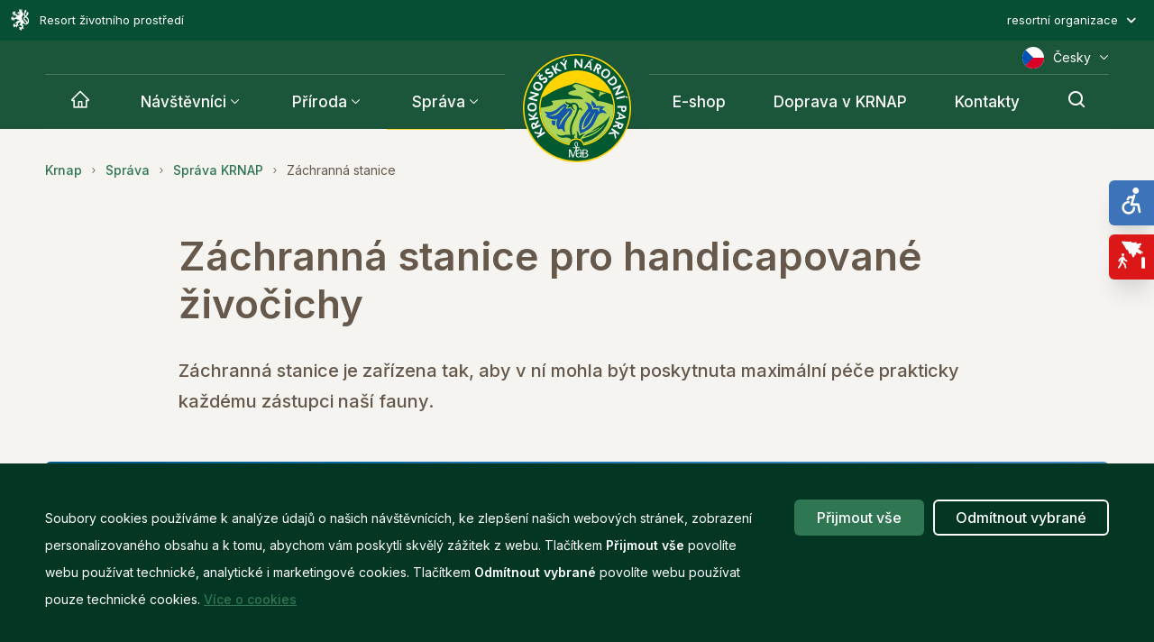

--- FILE ---
content_type: text/html; charset=utf-8
request_url: https://www.krnap.cz/sprava/sprava-krnap/zachranna-stanice/
body_size: 8934
content:

<!doctype html>
<html lang="cs">
<head>
    <meta charset="utf-8">
    <title>Správa Krkonošského národního parku | Záchranná stanice</title>
    <meta http-equiv="x-ua-compatible" content="ie=edge">
    <meta http-equiv="content-language" content="cs"/>
    <meta name="description" content="Oficiální internetové stránky Správy Krkonošského národního parku"/>
    <meta name="keywords" content="KRNAP, Krkonošský národní park"/>
    <meta name="author" content="Správa Krkonošského národního parku"/>
    <meta name="robots" content="index, follow"/>
    <meta name="viewport" content="width=device-width, initial-scale=1, shrink-to-fit=no"/>

    <meta property="og:title" content="Záchranná stanice">
    <meta property="og:url" content="https://www.krnap.cz/sprava/sprava-krnap/zachranna-stanice/">
    <meta property="og:description" content="Záchranná stanice je zařízena tak, aby v ní mohla být poskytnuta maximální péče prakticky každému zástupci naší fauny." />
         <meta property="og:type" content="article" />  
             <meta property="og:image" content='https://www.krnap.cz/media/lokdl1il/14582_spravakrnap.jpg' og:image:width="1180" og:image:height="797" />
    <script>const SEZNAM_API_KEY = 'gZEsSCBz1UpdxrZHskr0c8q5QAMVFxctW0NuKLDzEF0';</script>
    <link rel="apple-touch-icon" sizes="180x180" href="/images/favicon/apple-touch-icon.png" />
    <link rel="icon" type="image/png" sizes="32x32" href="/images/favicon/favicon-32x32.png" />
    <link rel="icon" type="image/png" sizes="16x16" href="/images/favicon/favicon-16x16.png" />
    <link rel="manifest" href="/images/favicon/site.webmanifest" />
    <link rel="mask-icon" color="#064f32" href="/images/favicon/safari-pinned-tab.svg" />
    <meta name="msapplication-TileColor" content="#064f32" />
    <meta name="theme-color" content="#ffffff" />

    <link rel="preload" as="style" href="/css/front.min.css?v=2025.3" />
    <link rel="stylesheet" href="/css/front.min.css?v=2025.3" />
    <link rel="preload" as="style" href="/css/print.css" />
    <link rel="stylesheet" media="print" type="text/css" href="/css/print.css" />

    <!-- Global site tag (gtag.js) - Google Analytics -->
<script async src="https://www.googletagmanager.com/gtag/js?id=UA-17452868-1"></script>
<script>
  window.dataLayer = window.dataLayer || [];
  function gtag(){dataLayer.push(arguments);}
  gtag('js', new Date());

  gtag('config', 'UA-17452868-1');
</script>
    
    
    
</head>
<body>
        <div class="resortZP" >
            <div class="resortZP-logo">
                <img src="/images/resortZP.svg" width="24" height="24" alt="Resort životního prostředí" />
                 Resort životního prostředí
            </div>
            <div class="resortZP-toggle" tabindex="1000">
                <span>resortní organizace</span>
                <div class="resortZP-arrow">
                    <i class="icon-dropdown-arrow"></i>
                </div>
            </div>
            <div class="resortZPContainer">
                <div class="resortZPContainer__inner">
                    <div class="mzpLogo">
                        <a href="https://www.mzp.cz/" target="_blank" rel="noopener"  >
                            <img src="/images/rzp.svg" width="203" height="31" alt=" Resort životního prostředí" />
                        </a>
                    </div>
                    <ul>
                        <li><a target="_blank" rel="noopener" href="https://www.ochranaprirody.cz/">Agentura ochrany přírody a krajiny České republiky</a> </li>
                        <li><a target="_blank" rel="noopener" href="https://www.cenia.cz/#aktuality_">Česká informační agentura životního prostředí (CENIA)</a> </li>
                        <li><a target="_blank" rel="noopener" href="http://www.geology.cz/">Česká geologická služba</a> </li>
                        <li><a target="_blank" rel="noopener" href="http://www.geofond.cz/">Česká geologická služba – Geofond</a> </li>
                        <li><a target="_blank" rel="noopener" href="http://www.vukoz.cz/">Výzkumný ústav Silva Taroucy pro krajinu a okrasné zahradnictví, v.v.i.</a> </li>
                        <li><a target="_blank" rel="noopener" href="http://www.cizp.cz/">Česká inspekce životního prostředí</a> </li>
                        <li><a target="_blank" rel="noopener" href="http://www.chmi.cz/">Český hydrometeorologický ústav</a> </li>
                        <li><a target="_blank" rel="noopener" href="http://www.jeskynecr.cz/">Správa jeskyní České republiky</a> </li>
                        <li><a target="_blank" rel="noopener" href="http://www.npsumava.cz/">Správa Národního parku a chráněné krajinné oblasti Šumava</a> </li>
                        <li><a target="_blank" rel="noopener" href="http://www.npcs.cz/">Správa Národního parku České Švýcarsko</a> </li>
                        <li><a target="_blank" rel="noopener" href="http://www.nppodyji.cz/">Správa Národního parku Podyjí</a> </li>
                        <li><a target="_blank" rel="noopener" href="http://www.sfzp.cz/">Státní fond životního prostředí České republiky</a> </li>
                        <li><a target="_blank" rel="noopener" href="http://www.vuv.cz/">Výzkumný ústav vodohospodářský T. G. Masaryka</a> </li>
                    </ul>
                </div>
            </div>
        </div>
    
<div class="headerContainer">
    <div class="header">
        <div class="block__inner">
            <div class="header__SearchButton" href="javascript:void(0)" role="search" aria-label="Hledání">
                <i class="icon-search"></i>
            </div>
            <div class="header__Toggle" href="javascript:void(0)" aria-controls="responsive-menu">
                <span></span>
                <span></span>
                <span></span>
                Menu
            </div>
            <nav class="header__Menu" aria-label="Main menu">
                <ul>
                    <li class=""><a href="/"  aria-label="Krnap" tabindex="0"><i class="icon-home"></i> </a></li>
                            <li>
                                <a href="/navstevnici/"  aria-label="N&#xE1;v&#x161;t&#x11B;vn&#xED;ci" tabindex="1">Návštěvníci</a>
                                        <i class="icon-arrow-down-small"></i>
                                        <ul>
                                                <li><a href="/sprava/navstevni-rad/" target=_blank aria-current="" aria-label="N&#xE1;v&#x161;t&#x11B;vn&#xED; &#x159;&#xE1;d" tabindex="2">Návštěvní řád</a></li>
                                                <li><a href="/navstevnici/infocentra/"  aria-current="" aria-label="Infocentra" tabindex="3">Infocentra</a></li>
                                                <li><a href="/navstevnici/muzea/"  aria-current="" aria-label="Muzea" tabindex="4">Muzea</a></li>
                                                <li><a href="/navstevnici/info-na-cesty/"  aria-current="" aria-label="Info na cesty" tabindex="5">Info na cesty</a></li>
                                                <li><a href="/navstevnici/ekovychova/"  aria-current="" aria-label="Ekov&#xFD;chova" tabindex="6">Ekovýchova</a></li>
                                                <li><a href="/navstevnici/casopis-kjh/"  aria-current="" aria-label="&#x10C;asopis KJH" tabindex="7">Časopis KJH</a></li>
                                                <li><a href="/navstevnici/letni-aktivity/"  aria-current="" aria-label="Letn&#xED; aktivity" tabindex="8">Letní aktivity</a></li>
                                                <li><a href="/navstevnici/zimni-aktivity/"  aria-current="" aria-label="Zimn&#xED; aktivity" tabindex="9">Zimní aktivity</a></li>
                                                <li><a href="/navstevnici/tipy-na-vylet/"  aria-current="" aria-label="Tipy na v&#xFD;let" tabindex="10">Tipy na výlet</a></li>
                                                <li><a href="/navstevnici/dobrovolnictvi/"  aria-current="" aria-label="Dobrovolnictv&#xED;" tabindex="11">Dobrovolnictví</a></li>
                                        </ul>
                            </li>
                            <li>
                                <a href="/priroda/"  aria-label="P&#x159;&#xED;roda" tabindex="12">Příroda</a>
                                        <i class="icon-arrow-down-small"></i>
                                        <ul>
                                                <li><a href="/priroda/prirodni-pomery/"  aria-current="" aria-label="P&#x159;&#xED;rodn&#xED; pom&#x11B;ry" tabindex="13">Přírodní poměry</a></li>
                                                <li><a href="/priroda/fenomeny/"  aria-current="" aria-label="Fenom&#xE9;ny" tabindex="14">Fenomény</a></li>
                                                <li><a href="/priroda/ochrana/"  aria-current="" aria-label="Ochrana" tabindex="15">Ochrana</a></li>
                                                <li><a href="/priroda/pece/"  aria-current="" aria-label="P&#xE9;&#x10D;e" tabindex="16">Péče</a></li>
                                                <li><a href="/priroda/monitoring-a-vyzkum/"  aria-current="" aria-label="Monitoring a v&#xFD;zkum" tabindex="17">Monitoring a výzkum</a></li>
                                                <li><a href="/priroda/vlci-v-krkonosich/"  aria-current="" aria-label="Vlci v Krkono&#x161;&#xED;ch" tabindex="18">Vlci v Krkonoších</a></li>
                                        </ul>
                            </li>
                            <li class="active">
                                <a href="/sprava/" aria-current="page"  aria-label="Spr&#xE1;va" tabindex="19">Správa</a>
                                        <i class="icon-arrow-down-small"></i>
                                        <ul>
                                                <li><a href="/sprava/planuji/"  aria-current="" aria-label="Pl&#xE1;nuji" tabindex="20">Plánuji</a></li>
                                                <li><a href="/sprava/ochrana-prirody/"  aria-current="" aria-label="Ochrana p&#x159;&#xED;rody" tabindex="21">Ochrana přírody</a></li>
                                                <li><a href="/sprava/sprava-krnap/"  aria-current="page" aria-label="Spr&#xE1;va KRNAP" tabindex="22">Správa KRNAP</a></li>
                                                <li><a href="/sprava/navstevni-rad/"  aria-current="" aria-label="N&#xE1;v&#x161;t&#x11B;vn&#xED; &#x159;&#xE1;d" tabindex="23">Návštěvní řád</a></li>
                                                <li><a href="/sprava/mapovy-server-a-gis/"  aria-current="" aria-label="Mapov&#xFD; server a GIS" tabindex="24">Mapový server a GIS</a></li>
                                                <li><a href="/sprava/sprava-krnap/formulare/" target=_blank aria-current="" aria-label="Formul&#xE1;&#x159;e" tabindex="25">Formuláře</a></li>
                                                <li><a href="/sprava/ke-stazeni/"  aria-current="" aria-label="Ke sta&#x17E;en&#xED;" tabindex="26">Ke stažení</a></li>
                                        </ul>
                            </li>
                </ul>
            </nav>
            <div class="header__Logo">
                <a href="/" aria-label="Správa Krkonošského národního parku" tabindex="-1">
                    <img src="/images/krnap-logo.svg" alt="KRNAP Logo" width="120" height="120" />
                    <img src="/images/krnap-logo-contour.svg" alt="KRNAP Logo"  width="120" height="120" />
                    <span style="display: none">Správa Krkonošského národního parku</span>
                </a>
            </div>
            <nav class="header__Menu" aria-label="Main menu">
                <ul>
                            <li>
                                <a href="https://eshop.krnap.cz/" target=_blank aria-label="Krnap" tabindex="27">E-shop</a>
                            </li>
                            <li>
                                <a href="https://doprava.krnap.cz/" target=_blank aria-label="Krnap" tabindex="28">Doprava v KRNAP</a>
                            </li>
                            <li>
                                <a href="/kontakty/"  aria-label="Krnap" tabindex="29">Kontakty</a>
                            </li>

                    <li class="searchToggle">
                        <a href="javascript:void(0)" aria-label="Hledání" tabindex="30"><i class="icon-search"></i></a>
                    </li>
                </ul>
            </nav>
                <form class="header__Search" action="/vysledky-vyhledavani/" role="search" aria-label="Search">
                    <input type="search" placeholder="Hledání" id="search" name="search" />
                    <button type="submit" class="button"><i class="icon-search"></i></button>
                </form>
           
            <div class="header__Language">
                <a href="" tabindex="31"><img src="/images/flags/cs.svg" width="24" height="24" alt="Česky"/>Česky <i class="icon-arrow-down-small"></i></a>
                <ul>
                      
                        <li class="lang">
                            <a href="/sprava/sprava-krnap/zachranna-stanice/" >
                                <img src="/images/flags/cs.svg" alt="" width="24" height="24"/> 
Česky                            </a>
                        </li>
                </ul>
            </div>
        </div>
        <nav class="header__ResponsiveMenu" role="navigation" aria-label="Responsive menu" id="responsive-menu">
            <ul>
                        <li>
                            <a href="/navstevnici/" >Návštěvníci</a>
                                    <i class="icon-arrow-down-small"></i>
                                    <ul>
                                            <li><a href="/sprava/navstevni-rad/" target=_blank>Návštěvní řád</a></li>
                                            <li><a href="/navstevnici/infocentra/" >Infocentra</a></li>
                                            <li><a href="/navstevnici/muzea/" >Muzea</a></li>
                                            <li><a href="/navstevnici/info-na-cesty/" >Info na cesty</a></li>
                                            <li><a href="/navstevnici/ekovychova/" >Ekovýchova</a></li>
                                            <li><a href="/navstevnici/casopis-kjh/" >Časopis KJH</a></li>
                                            <li><a href="/navstevnici/letni-aktivity/" >Letní aktivity</a></li>
                                            <li><a href="/navstevnici/zimni-aktivity/" >Zimní aktivity</a></li>
                                            <li><a href="/navstevnici/tipy-na-vylet/" >Tipy na výlet</a></li>
                                            <li><a href="/navstevnici/dobrovolnictvi/" >Dobrovolnictví</a></li>
                                    </ul>
                        </li>
                        <li>
                            <a href="/priroda/" >Příroda</a>
                                    <i class="icon-arrow-down-small"></i>
                                    <ul>
                                            <li><a href="/priroda/prirodni-pomery/" >Přírodní poměry</a></li>
                                            <li><a href="/priroda/fenomeny/" >Fenomény</a></li>
                                            <li><a href="/priroda/ochrana/" >Ochrana</a></li>
                                            <li><a href="/priroda/pece/" >Péče</a></li>
                                            <li><a href="/priroda/monitoring-a-vyzkum/" >Monitoring a výzkum</a></li>
                                            <li><a href="/priroda/vlci-v-krkonosich/" >Vlci v Krkonoších</a></li>
                                    </ul>
                        </li>
                        <li class="active">
                            <a href="/sprava/" >Správa</a>
                                    <i class="icon-arrow-down-small"></i>
                                    <ul>
                                            <li><a href="/sprava/planuji/" >Plánuji</a></li>
                                            <li><a href="/sprava/ochrana-prirody/" >Ochrana přírody</a></li>
                                            <li><a href="/sprava/sprava-krnap/" >Správa KRNAP</a></li>
                                            <li><a href="/sprava/navstevni-rad/" >Návštěvní řád</a></li>
                                            <li><a href="/sprava/mapovy-server-a-gis/" >Mapový server a GIS</a></li>
                                            <li><a href="/sprava/sprava-krnap/formulare/" target=_blank>Formuláře</a></li>
                                            <li><a href="/sprava/ke-stazeni/" >Ke stažení</a></li>
                                    </ul>
                        </li>
                        <li>
                            <a href="https://eshop.krnap.cz/" target=_blank>E-shop</a>
                        </li>
                        <li>
                            <a href="https://doprava.krnap.cz/" target=_blank>Doprava v KRNAP</a>
                        </li>
                        <li>
                            <a href="/kontakty/" >Kontakty</a>
                        </li>
                <li class="language">
                    <a href="#" tabindex="-1"><img src="/images/flags/cs.svg" width="24" height="24" alt="Česky"/>  Česky </a>
                    <i class="icon-arrow-down-small"></i>
                    <ul>

                            <li class="lang">
                                <a href="/sprava/sprava-krnap/zachranna-stanice/" tabindex="-1">
                                    <img src="/images/flags/cs.svg" alt="" width="24" height="24"/>

Česky                                </a>
                            </li>
                    </ul>
                </li>
            </ul>
        </nav>
    </div>
</div>
<div class="accessibility" tabindex="32">
    <div class="accessibilityButton" >
        <i class="icon-accesibility"></i>
    </div>
    <div class="accessibilityMenu">
        <strong>Přizpůsobení dostupnosti</strong>
        <ul>
            <li><span href="javascript:void(0)" class="ac-grayscale" tabindex="33"><i class="icon-ac-grayscale"></i> Odstíny šedé</span></li>
            <li><span href="javascript:void(0)" class="ac-negativeContrast" tabindex="34"><i class="icon-ac-contrast"></i> Negativní kontrast</span></li>
            <li><span href="javascript:void(0)" class="ac-positiveContrast" tabindex="35"><i class="icon-ac-negative-contrast"></i> Světlé pozadí</span></li>
            <li><span href="javascript:void(0)" class="ac-underline" tabindex="36"><i class="icon-ac-underline"></i> Podtrhnout odkazy</span></li>
            <li><span href="javascript:void(0)" class="ac-text" tabindex="37"><i class="icon-ac-underline"></i> Čitelné písmo</span></li>
            <li><span href="javascript:void(0)" class="ac-reset" tabindex="38"><i class="icon-ac-reset"></i> Resetovat</span></li>
        </ul>
    </div>
</div>
        
    <div class="fallingTrees">
        <div class="fallingTreesButton" tabindex="39">
            <i class="icon-fallingTree"></i>
        </div>
        <div class="fallingTreesContent">
            <strong>Pozor padající stromy!</strong>
            <p>Na celém území národního parku, kde se vznik a zánik řídí podle přírodních zákonů, je zvýšené riziko samovolného pádu větví a stromů. Do lesa vstupujete na vlastní nebezpečí!</p>
        </div>
    </div>
    <div class="tabIndexContainer">
        
                <div class="block">
        <div class="block__inner">
           <nav aria-label="breadcrumb">
               <ol class="breadcrums">
                       <li><a href="/">Krnap</a></li>
                       <li><a href="/sprava/">Správa</a></li>
                       <li><a href="/sprava/sprava-krnap/">Správa KRNAP</a></li>
                       <li aria-current="page">Záchranná stanice</li>
               </ol>
           </nav>
        </div>
    </div>

<div class="block">
    <div class="block__inner">
        <article class="articleDetail padding lightgallery" >
            <div class="articleDetail__inner">
                    <h1>Záchranná stanice pro handicapované živočichy</h1>
                    <p class="lead">Záchranná stanice je zařízena tak, aby v ní mohla být poskytnuta maximální péče prakticky každému zástupci naší fauny.</p>
            </div>
                    <figure>
                        <picture data-src="/media/lokdl1il/14582_spravakrnap.jpg?width=1180&amp;height=664&amp;rnd=133065098584900000?width=100" class="lightgalleryItem" data-sub-html="Z&#xE1;chrann&#xE1; stanice pro handicapovan&#xE9; &#x17E;ivo&#x10D;ichy ve Vrchlab&#xED;">
                            <source srcset="/media/lokdl1il/14582_spravakrnap.jpg?width=1180&amp;height=664&amp;rnd=133065098584900000" media="(min-width: 769px)">
                            <source srcset="/media/lokdl1il/14582_spravakrnap.jpg?width=769&amp;height=432&amp;rnd=133065098584900000" media="(min-width: 601px)">
                            <source srcset="/media/lokdl1il/14582_spravakrnap.jpg?width=600&amp;height=437&amp;rnd=133065098584900000" media="(min-width: 0px)">
                            <img src="/media/lokdl1il/14582_spravakrnap.jpg?width=600&amp;height=437&amp;rnd=133065098584900000"  width="1180" height="664"  alt="Z&#xE1;chrann&#xE1; stanice pro handicapovan&#xE9; &#x17E;ivo&#x10D;ichy ve Vrchlab&#xED;">
                        </picture>
                            <figcaption>Záchranná stanice pro handicapované živočichy ve Vrchlabí</figcaption>

                    </figure>

            <div class="articleDetail__inner">
                <p>Záchranná stanice přemístěna do montované budovy "Tesko" v klášterní zahradě. Pracovníci přijímají všechna poraněná divoká zvířata vč. ježků. Kontaktním místem je i vrátnice Správy KRNAP, Dobrovského 3, Vrchlabí.</p>
<p><strong>Kontakt – vedoucí záchranné stanice:</strong><br />Ondřejka Bachtíková<br />mobil: +420 737 890 559</p>
<p>zastupuje: Julie Mochowá<br />mobil: +420 737 225 421</p>
<h3>Aktuální dění v záchranné stanici:</h3>
<p>V útulku nejčastěji pečujeme o tato zvířata: krkavci, netopýr pestrý, potápka roháč, kalous ušatý, čolek horský, káně lesní, lasice kolčava, poštolka obecná, zvonohlík zahradní, vrána obecná, kos černý, pěnkava obecná, drozd zpěvný, rorýs obecný</p>
<h3><strong>Trocha</strong> historie:</h3>
<p>Od června 1997 je ve Vrchlabí otevřen nový útulek pro poraněná či jinak handicapovaná divoká zvířata. Jeho provozovatelem je Správa KRNAP ve Vrchlabí. Úkolem tohoto zařízení je poskytnout poraněným jedincům komplexní ošetření. Uzdravená zvířata jsou vypouštěna zpět do volné přírody.</p>
<p>Útulek je zařízen tak, aby v něm mohla být poskytnuta maximální péče prakticky každému zástupci naší fauny. Dokonce i v případě, že handicap je takový, že toto zvíře nelze vypustit zpět a musí zůstat natrvalo v útulku. Bohužel z kapacitních a hygienických důvodů, zde není možné umístit zatoulané psy a kočky.</p>
<p>Pro zdárné vyléčení je důležité, aby se postižený jedinec dostal do útulku co nejdříve, aby mu mohla být poskytnuta kvalifikovaná pomoc. Spousta zvířat umírá díky lidské lhostejnosti, nevědomosti nebo neodborné péči, a to se netýká jen fyzických poranění, ale hlavně špatného zacházení a krmení, které je zvlášť u mláďat velmi náročné.</p>
<p>Celý proces záchrany daného jedince je velice zdlouhavý. Divoká zvířata se v zajetí těžko adaptují a manipulace s nimi je velmi obtížná. Proto je nutné se okamžitě po nalezení poraněného jedince telefonicky informovat na oddělení ochrany přírody Správy KRNAP, jak správně postupovat a jakou péči nalezenému zvířeti poskytnout, než si ho převezmou pracovníci útulku.</p>
<p> </p>
                        <div class="block">
            <div class="block__inner">
                <div class="padding ">
<p><strong>Brožura:</strong></p>
    <ul class="download">
            <li class="downloadItem">
                <a href="/media/ue4ldywe/pece_o_volne_zijici_zivocichy.pdf" download="P&#xE9;&#x10D;e o voln&#x11B; &#x17E;ij&#xED;c&#xED; &#x17E;ivo&#x10D;ichy">
                    <i class="icon-pdf"></i>Péče o volně žijící živočichy<small>(1,9MB)</small>
                </a><i class="icon-download"></i>
            </li>
    </ul>

                </div>
            </div>
        </div>

                
                
                
<div class="articleEnd">
    <div>
        <a href="//www.facebook.com/sharer/sharer.php?u=https://www.krnap.cz/sprava/sprava-krnap/zachranna-stanice/"  onclick="window.open(this.href, 'newwindow', 'width=500, height=500'); return false;" class="buttonSocial buttonSocial--facebook ">
            <i class="icon-facebook"></i>
            Sdílet na Facebooku
        </a>
        <a href="//twitter.com/intent/tweet?text=Záchranná stanice https://www.krnap.cz/sprava/sprava-krnap/zachranna-stanice/" onclick="window.open(this.href, 'newwindow', 'width=500, height=500'); return false;" class="buttonSocial buttonSocial--twitter">
            <i class="icon-twitter"></i>
            Sdílet na Twitteru
        </a>
    </div>
    <div>
        <button type="button" onclick="window.print();return false" class="button button--iconLeft button--outlineGreen">
            <i class="icon-printer"></i>
            Tisknout
        </button>
    </div>
</div>
            </div>
        </article>
    </div>
</div>




 
             

<div class="block">
    <div class="block__inner">
        <div class="articleDetail paddingBottom">
            <div class="articleDetail__inner">
                 

            </div>
        </div>
    </div>
</div>


            

            
     
    </div>
    <footer class="block footer" id="contact">
        <div class="block__inner">
            <div class="grid">
                <div class="span span--25">
                        <ul>
                                <li><a href="/navstevnici/">Návštěvníci</a></li>
                                <li><a href="/priroda/">Příroda</a></li>
                                <li><a href="/sprava/">Správa</a></li>
                                <li><a href="/sprava/mapovy-server-a-gis/">Mapový server a GIS</a></li>
                                <li><a href="/aktuality/">Aktuality</a></li>
                                <li><a href="/eshop/">E-shop</a></li>
                                <li><a href="/akce/">Akce</a></li>
                        </ul>
                </div>
                <div class="span span--25">
                        <ul>
                                <li><a href="/sprava/sprava-krnap/uredni-deska/">Úřední deska</a></li>
                                <li><a href="/fotogalerie/">Fotogalerie</a></li>
                                <li><a href="/faq/">FAQ</a></li>
                                <li><a href="/kontakty/">Kontakty</a></li>
                                <li><a href="/mapa-webu/">Mapa webu</a></li>
                                <li><a href="/partneri/">Partneři</a></li>
                                <li><a href="/prohlaseni-o-pristupnosti/">Prohlášení o přístupnosti</a></li>
                        </ul>
                </div>
                <div class="span span--25">
                    <strong>Kontakt</strong>
                    <address>
                        <strong>Správa KRNAP</strong><br/>
Dobrovského 3<br/>543 01 Vrchlabí
                    </address>
                    <div class="footerContact footerContact-phone">
                        <i class="icon-phone"></i>
                        <div>
                            <a href="tel:+420499456111" title="Telefon">+420 499 456 111</a><br>
                        </div>
                    </div>
                    <div class="footerContact footerContact-phone">
                        <i class="icon-printer"></i>
                        <div>
                            <a href="tel:+420499422095" title="FAX">+420 499 422 095</a>
                        </div>
                    </div>
                    <div class="footerContact footerContact-mail">
                        <i class="icon-email"></i>
                        <a href="mailto:info@krnap.cz" title="E-mail">info@krnap.cz</a>
                    </div>
                    <div class="footerContact footerContact-mail">
                        <i class="icon-email"></i>
                        <a href="mailto:elpodatelna@krnap.cz" title="E-mail">elpodatelna@krnap.cz</a>
                        <br/>
                        <small>(podání s elektronickým podpisem)</small>
                    </div>
                </div>
                <div class="span span--25">
                    <strong>Sledujte nás</strong>
                    <a href="https://www.facebook.com/spravakrnap" target="_blank" class="buttonSocial buttonSocial--facebook" title="Facebook">
                        <i class="icon-facebook"></i>
                    </a>
                    <a href="https://www.youtube.com/user/spravakrnap" target="_blank" class="buttonSocial buttonSocial--youtube" title="Youtube">
                        <i class="icon-youtube"></i>
                    </a>
                    <a href="https://twitter.com/KRNAP1" target="_blank" class="buttonSocial buttonSocial--twitter" title="Twitter">
                        <i class="icon-twitter"></i>
                    </a>
                </div>

            </div>
        </div>

        <div class="logoContainer">
            <div class="block__inner">
                <a href="/" class="logo" title="KRNAP">
                    <img src="/images/krnap-logo-contour.svg" alt="KRNAP Logo" width="100" height="100" />
                </a>
            </div>
            <hr>
        </div>

        <div class="block__inner">
            <small>
                &copy; <span id="copyright"></span>
                <script>document.getElementById('copyright').appendChild(document.createTextNode(new Date().getFullYear()))</script>
                Copyright Správa KRNAP <span class="lighter">- všechna práva vyhrazena.</span>
            </small>

        </div>


    </footer>
   
    
    <div id="cookie-consent-bar" class="popup-overlay" style="display: none;">
      <div class="popup">
          <span><p>Soubory cookies používáme k analýze údajů o našich návštěvnících, ke zlepšení našich webových stránek, zobrazení personalizovaného obsahu a k tomu, abychom vám poskytli skvělý zážitek z webu. Tlačítkem <strong>Přijmout vše</strong> povolíte webu používat technické, analytické i marketingové cookies. Tlačítkem <strong>Odmítnout vybrané</strong> povolíte webu používat pouze technické cookies.
 <a href="/cookies/">Více o cookies</a> </p></span>
          <div class="buttons">
              <a href="javascript:;" class="button accept">P&#x159;ijmout v&#x161;e</a>
              <a href="javascript:;" class="button button--outlineWhite decline">Odm&#xED;tnout vybran&#xE9;</a>
          </div>
          
      </div>
    </div>
    
    <script src="/scripts/bundle.min.js?v=2025.3"></script>


    
    </body>
</html>

--- FILE ---
content_type: text/css
request_url: https://www.krnap.cz/css/front.min.css?v=2025.3
body_size: 62656
content:
@import url("https://fonts.googleapis.com/css2?family=Inter:wght@400;500;600&family=Playfair+Display&display=swap");.swiper-container{margin:0 auto;position:relative;overflow:hidden;list-style:none;padding:0;z-index:1}.swiper-container-no-flexbox .swiper-slide{float:left}.swiper-container-vertical>.swiper-wrapper{-webkit-box-orient:vertical;-webkit-box-direction:normal;-webkit-flex-direction:column;-ms-flex-direction:column;flex-direction:column}.swiper-wrapper{position:relative;width:100%;height:100%;z-index:1;display:-webkit-box;display:-webkit-flex;display:-ms-flexbox;display:flex;-webkit-transition-property:-webkit-transform;transition-property:-webkit-transform;-o-transition-property:transform;transition-property:transform;transition-property:transform,-webkit-transform;-webkit-box-sizing:content-box;box-sizing:content-box}.swiper-container-android .swiper-slide,.swiper-wrapper{-webkit-transform:translate3d(0, 0, 0);transform:translate3d(0, 0, 0)}.swiper-container-multirow>.swiper-wrapper{-webkit-flex-wrap:wrap;-ms-flex-wrap:wrap;flex-wrap:wrap}.swiper-container-free-mode>.swiper-wrapper{-webkit-transition-timing-function:ease-out;-o-transition-timing-function:ease-out;transition-timing-function:ease-out;margin:0 auto}.swiper-slide{-webkit-flex-shrink:0;-ms-flex-negative:0;flex-shrink:0;width:100%;height:100%;position:relative;-webkit-transition-property:-webkit-transform;transition-property:-webkit-transform;-o-transition-property:transform;transition-property:transform;transition-property:transform,-webkit-transform}.swiper-slide-invisible-blank{visibility:hidden}.swiper-container-autoheight{height:auto}.swiper-container-autoheight .swiper-slide{height:auto}.swiper-container-autoheight .swiper-wrapper{-webkit-box-align:start;-webkit-align-items:flex-start;-ms-flex-align:start;align-items:flex-start;-webkit-transition-property:height,-webkit-transform;transition-property:height,-webkit-transform;-o-transition-property:transform,height;transition-property:transform,height;transition-property:transform,height,-webkit-transform}.swiper-container-3d{-webkit-perspective:1200px;perspective:1200px}.swiper-container-3d .swiper-cube-shadow,.swiper-container-3d .swiper-slide,.swiper-container-3d .swiper-slide-shadow-bottom,.swiper-container-3d .swiper-slide-shadow-left,.swiper-container-3d .swiper-slide-shadow-right,.swiper-container-3d .swiper-slide-shadow-top,.swiper-container-3d .swiper-wrapper{-webkit-transform-style:preserve-3d;transform-style:preserve-3d}.swiper-container-3d .swiper-slide-shadow-bottom,.swiper-container-3d .swiper-slide-shadow-left,.swiper-container-3d .swiper-slide-shadow-right,.swiper-container-3d .swiper-slide-shadow-top{position:absolute;left:0;top:0;width:100%;height:100%;pointer-events:none;z-index:10}.swiper-container-3d .swiper-slide-shadow-left{background-image:-webkit-gradient(linear, right top, left top, from(rgba(0,0,0,0.5)), to(rgba(0,0,0,0)));background-image:-webkit-linear-gradient(right, rgba(0,0,0,0.5), rgba(0,0,0,0));background-image:-o-linear-gradient(right, rgba(0,0,0,0.5), rgba(0,0,0,0));background-image:linear-gradient(to left, rgba(0,0,0,0.5), rgba(0,0,0,0))}.swiper-container-3d .swiper-slide-shadow-right{background-image:-webkit-gradient(linear, left top, right top, from(rgba(0,0,0,0.5)), to(rgba(0,0,0,0)));background-image:-webkit-linear-gradient(left, rgba(0,0,0,0.5), rgba(0,0,0,0));background-image:-o-linear-gradient(left, rgba(0,0,0,0.5), rgba(0,0,0,0));background-image:linear-gradient(to right, rgba(0,0,0,0.5), rgba(0,0,0,0))}.swiper-container-3d .swiper-slide-shadow-top{background-image:-webkit-gradient(linear, left bottom, left top, from(rgba(0,0,0,0.5)), to(rgba(0,0,0,0)));background-image:-webkit-linear-gradient(bottom, rgba(0,0,0,0.5), rgba(0,0,0,0));background-image:-o-linear-gradient(bottom, rgba(0,0,0,0.5), rgba(0,0,0,0));background-image:linear-gradient(to top, rgba(0,0,0,0.5), rgba(0,0,0,0))}.swiper-container-3d .swiper-slide-shadow-bottom{background-image:-webkit-gradient(linear, left top, left bottom, from(rgba(0,0,0,0.5)), to(rgba(0,0,0,0)));background-image:-webkit-linear-gradient(top, rgba(0,0,0,0.5), rgba(0,0,0,0));background-image:-o-linear-gradient(top, rgba(0,0,0,0.5), rgba(0,0,0,0));background-image:linear-gradient(to bottom, rgba(0,0,0,0.5), rgba(0,0,0,0))}.swiper-container-wp8-horizontal{-ms-touch-action:pan-y;touch-action:pan-y}.swiper-container-wp8-horizontal>.swiper-wrapper{-ms-touch-action:pan-y;touch-action:pan-y}.swiper-container-wp8-vertical{-ms-touch-action:pan-x;touch-action:pan-x}.swiper-container-wp8-vertical>.swiper-wrapper{-ms-touch-action:pan-x;touch-action:pan-x}.swiper-button-next,.swiper-button-prev{position:absolute;top:50%;width:27px;height:44px;margin-top:-22px;z-index:10;cursor:pointer;background-size:27px 44px;background-position:center;background-repeat:no-repeat}.swiper-button-next.swiper-button-disabled{opacity:.35;cursor:auto;pointer-events:none}.swiper-button-prev{background-image:url("data:image/svg+xml;charset=utf-8,%3Csvg%20xmlns%3D'http%3A%2F%2Fwww.w3.org%2F2000%2Fsvg'%20viewBox%3D'0%200%2027%2044'%3E%3Cpath%20d%3D'M0%2C22L22%2C0l2.1%2C2.1L4.2%2C22l19.9%2C19.9L22%2C44L0%2C22L0%2C22L0%2C22z'%20fill%3D'%23007aff'%2F%3E%3C%2Fsvg%3E");left:10px;right:auto}.swiper-button-prev.swiper-button-disabled{opacity:.35;cursor:auto;pointer-events:none}.swiper-container-rtl .swiper-button-next{background-image:url("data:image/svg+xml;charset=utf-8,%3Csvg%20xmlns%3D'http%3A%2F%2Fwww.w3.org%2F2000%2Fsvg'%20viewBox%3D'0%200%2027%2044'%3E%3Cpath%20d%3D'M0%2C22L22%2C0l2.1%2C2.1L4.2%2C22l19.9%2C19.9L22%2C44L0%2C22L0%2C22L0%2C22z'%20fill%3D'%23007aff'%2F%3E%3C%2Fsvg%3E");left:10px;right:auto}.swiper-button-next,.swiper-container-rtl .swiper-button-prev{background-image:url("data:image/svg+xml;charset=utf-8,%3Csvg%20xmlns%3D'http%3A%2F%2Fwww.w3.org%2F2000%2Fsvg'%20viewBox%3D'0%200%2027%2044'%3E%3Cpath%20d%3D'M27%2C22L27%2C22L5%2C44l-2.1-2.1L22.8%2C22L2.9%2C2.1L5%2C0L27%2C22L27%2C22z'%20fill%3D'%23007aff'%2F%3E%3C%2Fsvg%3E");right:10px;left:auto}.swiper-button-prev.swiper-button-white,.swiper-container-rtl .swiper-button-next.swiper-button-white{background-image:url("data:image/svg+xml;charset=utf-8,%3Csvg%20xmlns%3D'http%3A%2F%2Fwww.w3.org%2F2000%2Fsvg'%20viewBox%3D'0%200%2027%2044'%3E%3Cpath%20d%3D'M0%2C22L22%2C0l2.1%2C2.1L4.2%2C22l19.9%2C19.9L22%2C44L0%2C22L0%2C22L0%2C22z'%20fill%3D'%23ffffff'%2F%3E%3C%2Fsvg%3E")}.swiper-button-next.swiper-button-white,.swiper-container-rtl .swiper-button-prev.swiper-button-white{background-image:url("data:image/svg+xml;charset=utf-8,%3Csvg%20xmlns%3D'http%3A%2F%2Fwww.w3.org%2F2000%2Fsvg'%20viewBox%3D'0%200%2027%2044'%3E%3Cpath%20d%3D'M27%2C22L27%2C22L5%2C44l-2.1-2.1L22.8%2C22L2.9%2C2.1L5%2C0L27%2C22L27%2C22z'%20fill%3D'%23ffffff'%2F%3E%3C%2Fsvg%3E")}.swiper-button-prev.swiper-button-black,.swiper-container-rtl .swiper-button-next.swiper-button-black{background-image:url("data:image/svg+xml;charset=utf-8,%3Csvg%20xmlns%3D'http%3A%2F%2Fwww.w3.org%2F2000%2Fsvg'%20viewBox%3D'0%200%2027%2044'%3E%3Cpath%20d%3D'M0%2C22L22%2C0l2.1%2C2.1L4.2%2C22l19.9%2C19.9L22%2C44L0%2C22L0%2C22L0%2C22z'%20fill%3D'%23000000'%2F%3E%3C%2Fsvg%3E")}.swiper-button-next.swiper-button-black,.swiper-container-rtl .swiper-button-prev.swiper-button-black{background-image:url("data:image/svg+xml;charset=utf-8,%3Csvg%20xmlns%3D'http%3A%2F%2Fwww.w3.org%2F2000%2Fsvg'%20viewBox%3D'0%200%2027%2044'%3E%3Cpath%20d%3D'M27%2C22L27%2C22L5%2C44l-2.1-2.1L22.8%2C22L2.9%2C2.1L5%2C0L27%2C22L27%2C22z'%20fill%3D'%23000000'%2F%3E%3C%2Fsvg%3E")}.swiper-button-lock{display:none}.swiper-pagination{position:absolute;text-align:center;-webkit-transition:.3s opacity;-o-transition:.3s opacity;transition:.3s opacity;-webkit-transform:translate3d(0, 0, 0);transform:translate3d(0, 0, 0);z-index:10}.swiper-pagination.swiper-pagination-hidden{opacity:0}.swiper-container-horizontal>.swiper-pagination-bullets,.swiper-pagination-custom,.swiper-pagination-fraction{bottom:10px;left:0;width:100%}.swiper-pagination-bullets-dynamic{overflow:hidden;font-size:0}.swiper-pagination-bullets-dynamic .swiper-pagination-bullet{-webkit-transform:scale(0.33);-ms-transform:scale(0.33);transform:scale(0.33);position:relative}.swiper-pagination-bullets-dynamic .swiper-pagination-bullet-active,.swiper-pagination-bullets-dynamic .swiper-pagination-bullet-active-main{-webkit-transform:scale(1);-ms-transform:scale(1);transform:scale(1)}.swiper-pagination-bullets-dynamic .swiper-pagination-bullet-active-prev{-webkit-transform:scale(0.66);-ms-transform:scale(0.66);transform:scale(0.66)}.swiper-pagination-bullets-dynamic .swiper-pagination-bullet-active-prev-prev{-webkit-transform:scale(0.33);-ms-transform:scale(0.33);transform:scale(0.33)}.swiper-pagination-bullets-dynamic .swiper-pagination-bullet-active-next{-webkit-transform:scale(0.66);-ms-transform:scale(0.66);transform:scale(0.66)}.swiper-pagination-bullets-dynamic .swiper-pagination-bullet-active-next-next{-webkit-transform:scale(0.33);-ms-transform:scale(0.33);transform:scale(0.33)}.swiper-pagination-bullet{width:8px;height:8px;display:inline-block;border-radius:100%;background:#000;opacity:.2}button.swiper-pagination-bullet{border:none;margin:0;padding:0;-webkit-box-shadow:none;box-shadow:none;-webkit-appearance:none;-moz-appearance:none;appearance:none}.swiper-pagination-clickable .swiper-pagination-bullet{cursor:pointer}.swiper-pagination-bullet-active{opacity:1;background:#007aff}.swiper-container-vertical>.swiper-pagination-bullets{right:10px;top:50%;-webkit-transform:translate3d(0, -50%, 0);transform:translate3d(0, -50%, 0)}.swiper-container-vertical>.swiper-pagination-bullets .swiper-pagination-bullet{margin:6px 0;display:block}.swiper-container-vertical>.swiper-pagination-bullets.swiper-pagination-bullets-dynamic{top:50%;-webkit-transform:translateY(-50%);-ms-transform:translateY(-50%);transform:translateY(-50%);width:8px}.swiper-container-vertical>.swiper-pagination-bullets.swiper-pagination-bullets-dynamic .swiper-pagination-bullet{display:inline-block;-webkit-transition:.2s top,.2s -webkit-transform;transition:.2s top,.2s -webkit-transform;-o-transition:.2s transform,.2s top;transition:.2s transform,.2s top;transition:.2s transform,.2s top,.2s -webkit-transform}.swiper-container-horizontal>.swiper-pagination-bullets .swiper-pagination-bullet{margin:0 4px}.swiper-container-horizontal>.swiper-pagination-bullets.swiper-pagination-bullets-dynamic{left:50%;-webkit-transform:translateX(-50%);-ms-transform:translateX(-50%);transform:translateX(-50%);white-space:nowrap}.swiper-container-horizontal>.swiper-pagination-bullets.swiper-pagination-bullets-dynamic .swiper-pagination-bullet{-webkit-transition:.2s left,.2s -webkit-transform;transition:.2s left,.2s -webkit-transform;-o-transition:.2s transform,.2s left;transition:.2s transform,.2s left;transition:.2s transform,.2s left,.2s -webkit-transform}.swiper-container-horizontal.swiper-container-rtl>.swiper-pagination-bullets-dynamic .swiper-pagination-bullet{-webkit-transition:.2s right,.2s -webkit-transform;transition:.2s right,.2s -webkit-transform;-o-transition:.2s transform,.2s right;transition:.2s transform,.2s right;transition:.2s transform,.2s right,.2s -webkit-transform}.swiper-pagination-progressbar{background:rgba(0,0,0,0.25);position:absolute}.swiper-pagination-progressbar .swiper-pagination-progressbar-fill{background:#007aff;position:absolute;left:0;top:0;width:100%;height:100%;-webkit-transform:scale(0);-ms-transform:scale(0);transform:scale(0);-webkit-transform-origin:left top;-ms-transform-origin:left top;transform-origin:left top}.swiper-container-rtl .swiper-pagination-progressbar .swiper-pagination-progressbar-fill{-webkit-transform-origin:right top;-ms-transform-origin:right top;transform-origin:right top}.swiper-container-horizontal>.swiper-pagination-progressbar,.swiper-container-vertical>.swiper-pagination-progressbar.swiper-pagination-progressbar-opposite{width:100%;height:4px;left:0;top:0}.swiper-container-horizontal>.swiper-pagination-progressbar.swiper-pagination-progressbar-opposite,.swiper-container-vertical>.swiper-pagination-progressbar{width:4px;height:100%;left:0;top:0}.swiper-pagination-white .swiper-pagination-bullet-active{background:#fff}.swiper-pagination-progressbar.swiper-pagination-white{background:rgba(255,255,255,0.25)}.swiper-pagination-progressbar.swiper-pagination-white .swiper-pagination-progressbar-fill{background:#fff}.swiper-pagination-black .swiper-pagination-bullet-active{background:#000}.swiper-pagination-progressbar.swiper-pagination-black{background:rgba(0,0,0,0.25)}.swiper-pagination-progressbar.swiper-pagination-black .swiper-pagination-progressbar-fill{background:#000}.swiper-pagination-lock{display:none}.swiper-scrollbar{border-radius:10px;position:relative;-ms-touch-action:none;background:rgba(0,0,0,0.1)}.swiper-container-horizontal>.swiper-scrollbar{position:absolute;left:1%;bottom:3px;z-index:50;height:5px;width:98%}.swiper-container-vertical>.swiper-scrollbar{position:absolute;right:3px;top:1%;z-index:50;width:5px;height:98%}.swiper-scrollbar-drag{height:100%;width:100%;position:relative;background:rgba(0,0,0,0.5);border-radius:10px;left:0;top:0}.swiper-scrollbar-cursor-drag{cursor:move}.swiper-scrollbar-lock{display:none}.swiper-zoom-container{width:100%;height:100%;display:-webkit-box;display:-webkit-flex;display:-ms-flexbox;display:flex;-webkit-box-pack:center;-webkit-justify-content:center;-ms-flex-pack:center;justify-content:center;-webkit-box-align:center;-webkit-align-items:center;-ms-flex-align:center;align-items:center;text-align:center}.swiper-zoom-container canvas,.swiper-zoom-container img,.swiper-zoom-container svg{max-width:100%;max-height:100%;-o-object-fit:contain;object-fit:contain}.swiper-slide-zoomed{cursor:move}.swiper-lazy-preloader{width:42px;height:42px;position:absolute;left:50%;top:50%;margin-left:-21px;margin-top:-21px;z-index:10;-webkit-transform-origin:50%;-ms-transform-origin:50%;transform-origin:50%;-webkit-animation:swiper-preloader-spin 1s steps(12, end) infinite;animation:swiper-preloader-spin 1s steps(12, end) infinite}.swiper-lazy-preloader:after{display:block;content:'';width:100%;height:100%;background-image:url("data:image/svg+xml;charset=utf-8,%3Csvg%20viewBox%3D'0%200%20120%20120'%20xmlns%3D'http%3A%2F%2Fwww.w3.org%2F2000%2Fsvg'%20xmlns%3Axlink%3D'http%3A%2F%2Fwww.w3.org%2F1999%2Fxlink'%3E%3Cdefs%3E%3Cline%20id%3D'l'%20x1%3D'60'%20x2%3D'60'%20y1%3D'7'%20y2%3D'27'%20stroke%3D'%236c6c6c'%20stroke-width%3D'11'%20stroke-linecap%3D'round'%2F%3E%3C%2Fdefs%3E%3Cg%3E%3Cuse%20xlink%3Ahref%3D'%23l'%20opacity%3D'.27'%2F%3E%3Cuse%20xlink%3Ahref%3D'%23l'%20opacity%3D'.27'%20transform%3D'rotate(30%2060%2C60)'%2F%3E%3Cuse%20xlink%3Ahref%3D'%23l'%20opacity%3D'.27'%20transform%3D'rotate(60%2060%2C60)'%2F%3E%3Cuse%20xlink%3Ahref%3D'%23l'%20opacity%3D'.27'%20transform%3D'rotate(90%2060%2C60)'%2F%3E%3Cuse%20xlink%3Ahref%3D'%23l'%20opacity%3D'.27'%20transform%3D'rotate(120%2060%2C60)'%2F%3E%3Cuse%20xlink%3Ahref%3D'%23l'%20opacity%3D'.27'%20transform%3D'rotate(150%2060%2C60)'%2F%3E%3Cuse%20xlink%3Ahref%3D'%23l'%20opacity%3D'.37'%20transform%3D'rotate(180%2060%2C60)'%2F%3E%3Cuse%20xlink%3Ahref%3D'%23l'%20opacity%3D'.46'%20transform%3D'rotate(210%2060%2C60)'%2F%3E%3Cuse%20xlink%3Ahref%3D'%23l'%20opacity%3D'.56'%20transform%3D'rotate(240%2060%2C60)'%2F%3E%3Cuse%20xlink%3Ahref%3D'%23l'%20opacity%3D'.66'%20transform%3D'rotate(270%2060%2C60)'%2F%3E%3Cuse%20xlink%3Ahref%3D'%23l'%20opacity%3D'.75'%20transform%3D'rotate(300%2060%2C60)'%2F%3E%3Cuse%20xlink%3Ahref%3D'%23l'%20opacity%3D'.85'%20transform%3D'rotate(330%2060%2C60)'%2F%3E%3C%2Fg%3E%3C%2Fsvg%3E");background-position:50%;background-size:100%;background-repeat:no-repeat}.swiper-lazy-preloader-white:after{background-image:url("data:image/svg+xml;charset=utf-8,%3Csvg%20viewBox%3D'0%200%20120%20120'%20xmlns%3D'http%3A%2F%2Fwww.w3.org%2F2000%2Fsvg'%20xmlns%3Axlink%3D'http%3A%2F%2Fwww.w3.org%2F1999%2Fxlink'%3E%3Cdefs%3E%3Cline%20id%3D'l'%20x1%3D'60'%20x2%3D'60'%20y1%3D'7'%20y2%3D'27'%20stroke%3D'%23fff'%20stroke-width%3D'11'%20stroke-linecap%3D'round'%2F%3E%3C%2Fdefs%3E%3Cg%3E%3Cuse%20xlink%3Ahref%3D'%23l'%20opacity%3D'.27'%2F%3E%3Cuse%20xlink%3Ahref%3D'%23l'%20opacity%3D'.27'%20transform%3D'rotate(30%2060%2C60)'%2F%3E%3Cuse%20xlink%3Ahref%3D'%23l'%20opacity%3D'.27'%20transform%3D'rotate(60%2060%2C60)'%2F%3E%3Cuse%20xlink%3Ahref%3D'%23l'%20opacity%3D'.27'%20transform%3D'rotate(90%2060%2C60)'%2F%3E%3Cuse%20xlink%3Ahref%3D'%23l'%20opacity%3D'.27'%20transform%3D'rotate(120%2060%2C60)'%2F%3E%3Cuse%20xlink%3Ahref%3D'%23l'%20opacity%3D'.27'%20transform%3D'rotate(150%2060%2C60)'%2F%3E%3Cuse%20xlink%3Ahref%3D'%23l'%20opacity%3D'.37'%20transform%3D'rotate(180%2060%2C60)'%2F%3E%3Cuse%20xlink%3Ahref%3D'%23l'%20opacity%3D'.46'%20transform%3D'rotate(210%2060%2C60)'%2F%3E%3Cuse%20xlink%3Ahref%3D'%23l'%20opacity%3D'.56'%20transform%3D'rotate(240%2060%2C60)'%2F%3E%3Cuse%20xlink%3Ahref%3D'%23l'%20opacity%3D'.66'%20transform%3D'rotate(270%2060%2C60)'%2F%3E%3Cuse%20xlink%3Ahref%3D'%23l'%20opacity%3D'.75'%20transform%3D'rotate(300%2060%2C60)'%2F%3E%3Cuse%20xlink%3Ahref%3D'%23l'%20opacity%3D'.85'%20transform%3D'rotate(330%2060%2C60)'%2F%3E%3C%2Fg%3E%3C%2Fsvg%3E")}@-webkit-keyframes swiper-preloader-spin{100%{-webkit-transform:rotate(360deg);transform:rotate(360deg)}}@keyframes swiper-preloader-spin{100%{-webkit-transform:rotate(360deg);transform:rotate(360deg)}}.swiper-container .swiper-notification{position:absolute;left:0;top:0;pointer-events:none;opacity:0;z-index:-1000}.swiper-container-fade.swiper-container-free-mode .swiper-slide{-webkit-transition-timing-function:ease-out;-o-transition-timing-function:ease-out;transition-timing-function:ease-out}.swiper-container-fade .swiper-slide{pointer-events:none;-webkit-transition-property:opacity;-o-transition-property:opacity;transition-property:opacity}.swiper-container-fade .swiper-slide .swiper-slide{pointer-events:none}.swiper-container-fade .swiper-slide-active{pointer-events:auto}.swiper-container-fade .swiper-slide-active .swiper-slide-active{pointer-events:auto}.swiper-container-cube{overflow:visible}.swiper-container-cube .swiper-slide{pointer-events:none;-webkit-backface-visibility:hidden;backface-visibility:hidden;z-index:1;visibility:hidden;-webkit-transform-origin:0 0;-ms-transform-origin:0 0;transform-origin:0 0;width:100%;height:100%}.swiper-container-cube .swiper-slide .swiper-slide{pointer-events:none}.swiper-container-cube.swiper-container-rtl .swiper-slide{-webkit-transform-origin:100% 0;-ms-transform-origin:100% 0;transform-origin:100% 0}.swiper-container-cube .swiper-slide-active{pointer-events:auto;pointer-events:auto;visibility:visible}.swiper-container-cube .swiper-slide-active .swiper-slide-active{pointer-events:auto}.swiper-container-cube .swiper-slide-next{pointer-events:auto;visibility:visible}.swiper-container-cube .swiper-slide-next+.swiper-slide{pointer-events:auto;visibility:visible}.swiper-container-cube .swiper-slide-prev{pointer-events:auto;visibility:visible}.swiper-container-cube .swiper-slide-shadow-bottom,.swiper-container-cube .swiper-slide-shadow-left,.swiper-container-cube .swiper-slide-shadow-right,.swiper-container-cube .swiper-slide-shadow-top{z-index:0;-webkit-backface-visibility:hidden;backface-visibility:hidden}.swiper-container-cube .swiper-cube-shadow{position:absolute;left:0;bottom:0;width:100%;height:100%;background:#000;opacity:.6;-webkit-filter:blur(50px);filter:blur(50px);z-index:0}.swiper-container-flip{overflow:visible}.swiper-container-flip .swiper-slide{pointer-events:none;-webkit-backface-visibility:hidden;backface-visibility:hidden;z-index:1}.swiper-container-flip .swiper-slide .swiper-slide{pointer-events:none}.swiper-container-flip .swiper-slide-active{pointer-events:auto}.swiper-container-flip .swiper-slide-active .swiper-slide-active{pointer-events:auto}.swiper-container-flip .swiper-slide-shadow-bottom,.swiper-container-flip .swiper-slide-shadow-left,.swiper-container-flip .swiper-slide-shadow-right,.swiper-container-flip .swiper-slide-shadow-top{z-index:0;-webkit-backface-visibility:hidden;backface-visibility:hidden}.swiper-container-coverflow .swiper-wrapper{-ms-perspective:1200px}html,body,div,span,applet,object,iframe,h1,h2,h3,h4,h5,h6,p,blockquote,.blockquote-right,.blockquote-left,pre,a,abbr,acronym,address,big,cite,code,del,dfn,em,img,ins,kbd,q,s,samp,small,strike,strong,sub,sup,tt,var,b,u,i,center,dl,dt,dd,ol,ul,li,fieldset,form,label,legend,table,caption,tbody,tfoot,thead,tr,th,td,article,aside,canvas,details,embed,figure,figcaption,footer,header,menu,nav,output,ruby,section,summary,time,mark,audio,video{margin:0;padding:0;border:0;font-size:100%;font:inherit;vertical-align:baseline}article,aside,details,figcaption,figure,footer,header,menu,nav,section{display:block}body{line-height:1}ol,ul{list-style:none}blockquote,.blockquote-right,.blockquote-left,q{quotes:none}blockquote:before,.blockquote-right:before,.blockquote-left:before,blockquote:after,.blockquote-right:after,.blockquote-left:after,q:before,q:after{content:'';content:none}table{border-collapse:collapse;border-spacing:0}*,*:before,*:after{box-sizing:border-box}img{display:block}.ta--center{text-align:center}.ta--left{text-align:left}.ta--right{text-align:right}.relative{position:relative}.only--mobile{display:none !important}@media screen and (max-width: 600px){.only--mobile{display:block !important}}.only--desktop{display:block !important}@media screen and (max-width: 600px){.only--desktop{display:none !important}}hr{border:0}strong{font-weight:600}a{text-decoration:none;color:#2F7653;transition:all 200ms ease-in-out}a:focus{outline:0}a.link{text-decoration:underline;font-weight:900}h1,h2,h3,h4,h5{line-height:1.2;font-family:"Inter",sans-serif;color:#66584B;font-weight:600}h1,.h1{font-size:28px;line-height:34px;margin-bottom:15px}@media (min-width: 600px){h1,.h1{font-size:calc(2.58064516vw + 12.51612903px)}}@media (min-width: 1220px){h1,.h1{font-size:44px}}@media (min-width: 600px){h1,.h1{line-height:calc(3.06451613vw + 15.61290323px)}}@media (min-width: 1220px){h1,.h1{line-height:53px}}@media (min-width: 600px){h1,.h1{margin-bottom:calc(2.41935484vw + .48387097px)}}@media (min-width: 1220px){h1,.h1{margin-bottom:30px}}h2,.h2{font-size:24px;line-height:29px;margin-bottom:15px}@media (min-width: 600px){h2,.h2{font-size:calc(.64516129vw + 20.12903226px)}}@media (min-width: 1220px){h2,.h2{font-size:28px}}@media (min-width: 600px){h2,.h2{line-height:calc(.80645161vw + 24.16129032px)}}@media (min-width: 1220px){h2,.h2{line-height:34px}}@media (min-width: 600px){h2,.h2{margin-bottom:calc(2.41935484vw + .48387097px)}}@media (min-width: 1220px){h2,.h2{margin-bottom:30px}}h3,.h3{font-size:16px;line-height:20px;margin-bottom:16px}@media (min-width: 600px){h3,.h3{font-size:calc(.64516129vw + 12.12903226px)}}@media (min-width: 1220px){h3,.h3{font-size:20px}}@media (min-width: 600px){h3,.h3{line-height:calc(1.29032258vw + 12.25806452px)}}@media (min-width: 1220px){h3,.h3{line-height:28px}}@media (min-width: 600px){h3,.h3{margin-bottom:calc(.64516129vw + 12.12903226px)}}@media (min-width: 1220px){h3,.h3{margin-bottom:20px}}h4,.h4{font-size:16px;line-height:20px;margin-bottom:5px}@media (min-width: 600px){h4,.h4{font-size:calc(.32258065vw + 14.06451613px)}}@media (min-width: 1220px){h4,.h4{font-size:18px}}@media (min-width: 600px){h4,.h4{line-height:calc(1.29032258vw + 12.25806452px)}}@media (min-width: 1220px){h4,.h4{line-height:28px}}h5,.h5{font-size:14px}@media (min-width: 600px){h5,.h5{font-size:calc(.32258065vw + 12.06451613px)}}@media (min-width: 1220px){h5,.h5{font-size:16px}}p{font-size:15px;margin-bottom:20px;line-height:24px;color:#1E1D2F;font-weight:400;display:block}@media (min-width: 600px){p{font-size:calc(.16129032vw + 14.03225806px)}}@media (min-width: 1220px){p{font-size:16px}}@media (min-width: 600px){p{margin-bottom:calc(1.61290323vw + 10.32258065px)}}@media (min-width: 1220px){p{margin-bottom:30px}}@media (min-width: 600px){p{line-height:calc(.96774194vw + 18.19354839px)}}@media (min-width: 1220px){p{line-height:30px}}p a{font-weight:500;text-decoration:underline;color:#2F7653}.lead{font-size:17px;margin-bottom:20px;line-height:26px;color:#66584B;font-weight:500}@media (min-width: 600px){.lead{font-size:calc(.48387097vw + 14.09677419px)}}@media (min-width: 1220px){.lead{font-size:20px}}@media (min-width: 600px){.lead{margin-bottom:calc(1.61290323vw + 10.32258065px)}}@media (min-width: 1220px){.lead{margin-bottom:30px}}@media (min-width: 600px){.lead{line-height:calc(1.29032258vw + 18.25806452px)}}@media (min-width: 1220px){.lead{line-height:34px}}.addInfo{font-size:14px;line-height:1.1em;font-weight:500;display:block;margin:-15px 0 50px;opacity:.7}sup{vertical-align:super;font-size:12px;font-weight:600;color:#66584B !important}blockquote,.blockquote-right,.blockquote-left{font-family:'Playfair Display', serif;font-size:20px;line-height:36px;color:#1E1D2F;font-weight:500;display:inline-block;width:calc(50% - 40px);padding:30px 0;overflow:auto;border-top:1px solid rgba(0,0,0,0.075);border-bottom:1px solid rgba(0,0,0,0.075)}@media (min-width: 600px){blockquote,.blockquote-right,.blockquote-left{font-size:calc(.64516129vw + 16.12903226px)}}@media (min-width: 1220px){blockquote,.blockquote-right,.blockquote-left{font-size:24px}}@media (min-width: 600px){blockquote,.blockquote-right,.blockquote-left{line-height:calc(.64516129vw + 32.12903226px)}}@media (min-width: 1220px){blockquote,.blockquote-right,.blockquote-left{line-height:40px}}blockquote:after,.blockquote-right:after,.blockquote-left:after{content:"";clear:both;display:table}blockquote span,.blockquote-right span,.blockquote-left span{font-family:"Inter",sans-serif;font-size:14px;color:#66584B;display:block;margin-top:10px}blockquote span:before,.blockquote-right span:before,.blockquote-left span:before{content:"— "}.blockquote-right{float:right;margin:0 0 30px 40px;transform:translateX(100px)}.blockquote-left{float:left;margin:0 40px 30px 0;transform:translateX(-100px)}.text-center{text-align:center;display:block}.text-right{text-align:right}.separator{margin:40px 0;background:rgba(0,0,0,0.1);height:1px;width:100%}@media screen and (max-width: 1085px){blockquote,.blockquote-right,.blockquote-left{transform:none}}@media screen and (max-width: 600px){blockquote,.blockquote-right,.blockquote-left{text-align:center;width:80%;margin:20px 10%}}html,body{position:relative;line-height:1.3;margin:0 auto;font-size:15px;font-family:"Inter",sans-serif;font-weight:normal;color:#232229;-webkit-font-smoothing:antialiased;-moz-osx-font-smoothing:grayscale;-ms-overflow-style:scrollbar;-webkit-tap-highlight-color:transparent;background:#F5F4F0}@media (min-width: 600px){html,body{font-size:calc(.5952381vw + 11.42857143px)}}@media (min-width: 768px){html,body{font-size:16px}}html.bodyfixedmodal,body.bodyfixedmodal{overflow:hidden}.block{position:relative;width:100%;margin:0 auto}.block--first{margin-top:80px}.block__inner,.resortZPContainer__inner,.popup-overlay .popup{width:100%;max-width:1220px;padding:0 20px;margin:0 auto;position:relative;box-sizing:border-box}.block__inner--stacked{max-width:885px}.block__inner--np{padding:0}.block--graydark{background:#232229}.grid{display:flex;flex-wrap:wrap;width:100%}.grid--spaceBetween{justify-content:space-between}.grid--center{justify-content:center;align-items:center}.grid .span{position:relative}.grid .span--100{width:100%}.grid .span--75{width:calc(75% - 20px)}.grid .span--33{width:calc(33.333% - 20px)}.grid .span--25{width:calc(25% - 20px)}.grid .span--50{width:calc(50% - 20px)}.grid .span--70{width:calc(70% - 20px)}.grid .span--30{width:calc(30% - 20px)}.padding{padding:60px 0}.paddingTop{padding:60px 0 0}.paddingBottom{padding:0 0 60px}.img-responsive{max-width:100%;height:auto;border-radius:6px;margin:0 auto;width:auto}.w100{width:100%}@media screen and (max-width: 850px){html,body{-webkit-overflow-scrolling:touch;overflow-scrolling:touch}.grid .span--75,.grid .span--50,.grid .span--33,.grid .span--25{width:100% !important}.padding{padding:30px 0}.paddingTop{padding:30px 0 0}.paddingBottom{padding:0 0 30px}}@media screen and (max-width: 600px){.grid .span--75,.grid .span--70,.grid .span--50,.grid .span--30,.grid .span--33,.grid .span--25{width:100%}.padding{padding:30px 0}.padding+.padding{padding:0 0 30px}}@font-face{font-family:'icomoon';src:url("../fonts/icomoon.eot?dz887j");src:url("../fonts/icomoon.eot?dz887j#iefix") format("embedded-opentype"),url("../fonts/icomoon.ttf?dz887j") format("truetype"),url("../fonts/icomoon.woff?dz887j") format("woff"),url("../fonts/icomoon.svg?dz887j#icomoon") format("svg");font-weight:normal;font-style:normal;font-display:swap}[class^="icon-"],[class*=" icon-"]{font-family:'icomoon' !important;speak:never;font-style:normal;font-weight:normal;font-variant:normal;text-transform:none;line-height:1;-webkit-font-smoothing:antialiased;-moz-osx-font-smoothing:grayscale}.icon-facebook:before{content:"\e900"}.icon-twitter:before{content:"\e901"}.icon-youtube:before{content:"\e902"}.icon-altitude:before{content:"\e903"}.icon-distance:before{content:"\e904"}.icon-clock:before{content:"\e905"}.icon-home:before{content:"\e906"}.icon-download:before,.lg-toolbar .lg-download:after{content:"\e907"}.icon-check:before,.check-input>input:checked+.check-indicator:before{content:"\e908"}.icon-prirodni-pomery:before{content:"\e909"}.icon-tipy-na-vylet:before{content:"\e90a"}.icon-dropdown-arrow:before{content:"\e90b"}.icon-printer:before{content:"\e90c"}.icon-calendar:before{content:"\e90d"}.icon-arrow-down-small:before{content:"\e90e"}.icon-arrow-right-big:before,.breadcrums li:after{content:"\e90f"}.icon-search:before,.articleDetail .lightgalleryItem:before,.articleDetail .lightgalleryItem:hover:before{content:"\e910"}.icon-info:before,figure figcaption:before{content:"\e911"}.icon-marker:before{content:"\e912"}.icon-accesibility:before{content:"\e913"}.icon-sprava:before{content:"\e914"}.icon-navstevnici:before{content:"\e915"}.icon-priroda:before{content:"\e916"}.icon-ac-grayscale:before{content:"\e917"}.icon-ac-text:before{content:"\e918"}.icon-ac-reset:before{content:"\e919"}.icon-ac-underline:before{content:"\e91a"}.icon-ac-negative-contrast:before{content:"\e91b"}.icon-ac-contrast:before{content:"\e91c"}.icon-casopis:before{content:"\e91d"}.icon-info-na-cesty:before{content:"\e91e"}.icon-zimni-aktivity:before{content:"\e91f"}.icon-letni-aktivity:before{content:"\e920"}.icon-muzea:before{content:"\e921"}.icon-ekovychova:before{content:"\e922"}.icon-infocentrum:before{content:"\e923"}.icon-mobile:before{content:"\e924"}.icon-angle-right:before,.detailPhotogallery .swiper-button-next:before,.lg-actions .lg-next:before,.banner:before{content:"\e925"}.icon-zip:before{content:"\e926"}.icon-formulare:before{content:"\e927"}.icon-sprava-krnap:before{content:"\e928"}.icon-ochrana-prirody:before{content:"\e929"}.icon-planuji:before{content:"\e92a"}.icon-monitoring-a-vyzkum:before{content:"\e92b"}.icon-pece:before{content:"\e92c"}.icon-ochrana:before{content:"\e92d"}.icon-fenomeny:before{content:"\e92e"}.icon-ppt:before{content:"\e92f"}.icon-xls:before{content:"\e930"}.icon-pdf:before{content:"\e931"}.icon-doc:before{content:"\e932"}.icon-phone:before{content:"\e933"}.icon-email:before{content:"\e934"}.icon-angle-left:before,.detailPhotogallery .swiper-button-prev:before,.lg-actions .lg-prev:after{content:"\e935"}.icon-map1:before{content:"\e936"}.icon-map4:before{content:"\e937"}.icon-map3:before{content:"\e938"}.icon-map2:before{content:"\e939"}.icon-cart:before{content:"\e93a"}.icon-star:before{content:"\e93b"}.icon-add_circle:before{content:"\e93c"}.icon-add_circle_outline:before{content:"\e93d"}.icon-account_circle:before{content:"\e93e"}.icon-close:before,.lg-toolbar .lg-close:after{content:"\e93f"}.icon-error:before{content:"\e940"}.icon-warning:before,.infobox--warning:before{content:"\e941"}.icon-report:before,.infobox--danger:before{content:"\e942"}.icon-cancel:before{content:"\e943"}.icon-check_circle:before,.infobox--success:before,.cartStep--done .cartStepNumber:before{content:"\e944"}.icon-info1:before,.infobox--info:before{content:"\e945"}.icon-navstevni-rad:before{content:"\e946"}.icon-docx:before{content:"\e947"}.icon-xlsx:before{content:"\e948"}.icon-fallingTree:before{content:"\e949"}input[type="text"],select,.datePickerSelect,.categorySelect,textarea,input[type="email"],input[type="tel"],input[type="number"],input[type="search"],input[type="date"],input[type="month"],input[type="password"]{display:block;width:100%;height:40px;padding:0 15px;line-height:40px;background-color:#fff;border:1px solid #ECEAE5;color:#1E1D2F;border-radius:6px;-webkit-appearance:none;position:relative;font-family:"Inter",sans-serif}input[type="text"]:focus,select:focus,.datePickerSelect:focus,.categorySelect:focus,textarea:focus,input[type="email"]:focus,input[type="tel"]:focus,input[type="number"]:focus,input[type="search"]:focus,input[type="date"]:focus,input[type="month"]:focus,input[type="password"]:focus{outline:none;border:1px solid #e1ded6}input[type="text"][disabled],select[disabled],.datePickerSelect[disabled],.categorySelect[disabled],textarea[disabled],input[type="email"][disabled],input[type="tel"][disabled],input[type="number"][disabled],input[type="search"][disabled],input[type="date"][disabled],input[type="month"][disabled],input[type="password"][disabled]{opacity:0.5}input[type="text"].error,select.error,.error.datePickerSelect,.error.categorySelect,textarea.error,input[type="email"].error,input[type="tel"].error,input[type="number"].error,input[type="search"].error,input[type="date"].error,input[type="month"].error,input[type="password"].error{border-color:#db1717}input[type="submit"]:focus,button:focus{outline:none}input[type="search"]{-webkit-appearance:none;box-shadow:none}input[type="search"]::-webkit-search-decoration,input[type="search"]::-webkit-search-cancel-button{-webkit-appearance:none}form{width:100%}label{color:#66584B}label span{color:#db1717}select::-ms-expand,.datePickerSelect::-ms-expand,.categorySelect::-ms-expand{display:none}select,.datePickerSelect,.categorySelect{background:#fff url("../images/dropdown-arrow.svg") center right no-repeat;padding:0 35px 0 15px}select.perPage,.perPage.datePickerSelect,.perPage.categorySelect{width:85px}textarea{resize:vertical;line-height:24px;height:auto;padding:10px 15px}input[type="number"]{-moz-appearance:textfield}input::-webkit-outer-spin-button,input::-webkit-inner-spin-button{-webkit-appearance:none}textarea::placeholder,input::placeholder{color:#9B9B9B;opacity:1}.form{position:relative}.formSection{margin-bottom:30px}.form--mw480{max-width:480px;margin:0 auto}.form .form-error{display:none}.form .control-group{position:relative;margin-bottom:20px}.form .control-group:last-child{margin-bottom:0}.form .control-group__label label{display:inline-block;margin-bottom:7px;color:#66584B;font-weight:500;padding:0;width:100%}.form .control-group__control{position:relative}.form .grid .span--70{width:calc(70% - 10px)}.form .grid .span--30{width:calc(30% - 10px)}.form .grid .span--50{width:calc(50% - 10px)}.check-input{position:relative;display:inline-block;padding-left:30px;cursor:pointer;font-weight:500;line-height:18px;color:#1E1D2F}.check-input.disabled{cursor:not-allowed;opacity:.4}.check-input.half-disabled{opacity:.6}.check-input.half-disabled:hover{opacity:1}.check-input--block{display:flex;align-items:center;margin-left:0 !important;margin-bottom:15px}.check-input--block img{max-width:50px;height:auto;margin-right:10px}.check-input--block .check-indicator{top:50% !important;transform:translateY(-50%) !important}.check-input a{color:#2F7653;text-decoration:underline}.check-input--checked{color:#2F7653}.check-input+.check-input{margin-left:30px}.check-input>input{position:absolute;z-index:-1;opacity:0}.check-input>input:checked+.check-indicator{box-shadow:inset 0 0 0 1px #2F7653;background:#2F7653}.check-input>input:checked+.check-indicator:before{opacity:1;font-family:"icomoon" !important;font-size:12px;color:#fff;position:absolute;top:50%;left:3px;display:block;width:12px;height:12px;line-height:12px;transform:translate(0, -50%)}.check-input .check-indicator{position:absolute;top:0;left:0;display:block;width:18px;height:18px;line-height:18px;background:#fff;box-shadow:inset 0 0 0 2px #2F7653;border-radius:3px}.check-input .check-indicator:before{opacity:0;transition:opacity 200ms ease-in}.check-input--radio>input:checked+.check-indicator{box-shadow:inset 0 0 0 2px #2F7653;background:#fff}.check-input--radio>input:checked+.check-indicator:before{content:"";background:#2F7653;top:50%;left:50%;position:absolute;display:block;width:8px;height:8px;line-height:10px;transform:translate(-50%, -50%)}.check-input--radio .check-indicator{box-shadow:inset 0 0 0 2px #9B9B9B;border-radius:50%;background:#fff}.check-input--radio .check-indicator:before{border-radius:50%}.datePickerSelect{min-width:220px}.categorySelect ul{display:none;position:absolute;top:40px;left:0;background:#fff;padding:25px 35px;border-radius:6px;transition:all 200ms ease-in-out;z-index:10;min-width:200px;pointer-events:none;box-shadow:rgba(0,0,0,0.1) 0 20px 25px -5px,rgba(0,0,0,0.04) 0 10px 10px -5px}.categorySelect ul li{display:block;padding:10px 0}.categorySelect ul.active{pointer-events:all;display:block;z-index:1001}@media screen and (max-width: 850px){.form .grid .span--70{width:calc(70% - 10px) !important}.form .grid .span--30{width:calc(30% - 10px) !important}.form .grid .span--50{width:calc(50% - 10px) !important}}.lightpick{position:absolute;z-index:99999;padding:20px;border-radius:6px;background-color:#fff;box-shadow:rgba(0,0,0,0.1) 0 20px 25px -5px,rgba(0,0,0,0.04) 0 10px 10px -5px;color:#000;line-height:1.125em}.lightpick--inlined{position:relative;display:inline-block}.lightpick{box-sizing:border-box}.lightpick *,.lightpick::after,.lightpick::before{box-sizing:border-box}.lightpick.is-hidden{display:none}.lightpick__months{display:grid;background-color:#EEE;grid-template-columns:auto;grid-gap:1px}.lightpick--2-columns .lightpick__months{grid-template-columns:auto auto}.lightpick--3-columns .lightpick__months{grid-template-columns:auto auto auto}.lightpick--4-columns .lightpick__months{grid-template-columns:auto auto auto auto}.lightpick--5-columns .lightpick__months{grid-template-columns:auto auto auto auto auto}.lightpick__month{padding:4px;width:288px;background-color:#FFF}.lightpick__month-title-bar{display:flex;margin-bottom:4px}.lightpick__month-title{margin-top:4px;margin-bottom:4px;margin-left:4px;font-size:16px;font-weight:normal;line-height:24px;cursor:default;padding:0 4px;border-radius:4px;display:flex}.lightpick__month-title .lightpick__select{outline:none;-moz-appearance:none;-webkit-appearance:none;appearance:none;direction:ltr;width:110px;padding:0 15px}.lightpick__month-title .lightpick__select:last-child{width:80px !important}.lightpick__month-title .lightpick__select:disabled{color:#333}.lightpick__month-title .lightpick__select .lightpick__select-months{font-weight:bold;font-size:1em;margin-right:.5em}.lightpick__toolbar{display:flex;text-align:right;justify-content:flex-end;align-items:center}.lightpick__previous-action,.lightpick__next-action,.lightpick__close-action{display:flex;margin-left:6px;width:32px;height:32px;outline:none;border:none;border-radius:50%;background-color:#DDD;justify-content:center;align-items:center;padding:0}.lightpick__previous-action,.lightpick__next-action{font-size:12px}.lightpick__close-action{font-size:18px;position:absolute;right:-10px;top:-10px}.lightpick__previous-action:active,.lightpick__next-action:active,.lightpick__close-action:active{color:inherit}.lightpick__days-of-the-week{display:grid;grid-template-columns:repeat(7, 1fr);margin:10px 0}.lightpick__day-of-the-week{display:flex;font-size:15px;font-weight:500;justify-content:center;align-items:center;text-transform:capitalize;color:#2F7653}.lightpick__days{display:grid;grid-template-columns:repeat(7, 1fr)}.lightpick__day{display:flex;height:40px;background-position:center center;background-size:contain;background-repeat:no-repeat;font-size:15px;justify-content:center;align-items:center;cursor:default}.lightpick__day.is-today{background-image:url("data:image/svg+xml;charset=utf-8,%3Csvg xmlns='http://www.w3.org/2000/svg' viewBox='0 0 32 32'%3E%3Ccircle fill='rgba(47, 118, 83, 1)' cx='16' cy='16' r='16'/%3E%3C/svg%3E");background-size:18.8% auto;background-position:center bottom;color:#2F7653;font-weight:600}.lightpick__day:not(.is-disabled):hover{background-size:contain;background-image:url("data:image/svg+xml;charset=utf-8,%3Csvg xmlns='http://www.w3.org/2000/svg' viewBox='0 0 32 32'%3E%3Ccircle fill='%23E0E0E0' cx='16' cy='16' r='16'/%3E%3C/svg%3E")}.lightpick__day.is-disabled{opacity:0.38;pointer-events:none}.lightpick__day.disabled-tooltip{pointer-events:auto}.lightpick__day.is-disabled.is-forward-selected{opacity:1}.lightpick__day.is-disabled.is-forward-selected:not(.is-start-date){background-color:#2F7653;background-image:none}.lightpick__day.is-previous-month,.lightpick__day.is-next-month{opacity:0.38}.lightpick__day.lightpick__day.is-in-range:not(.is-disabled){opacity:1}.lightpick__day.is-in-range{border-radius:0;background-color:#2F7653;background-image:none;color:#fff}.lightpick__day.is-in-range:hover{background-image:url("data:image/svg+xml;charset=utf-8,%3Csvg xmlns='http://www.w3.org/2000/svg' viewBox='0 0 32 32'%3E%3Ccircle fill='rgba(38, 139, 210, 0.5)' cx='16' cy='16' r='16'/%3E%3C/svg%3E")}.lightpick__day.is-start-date.is-in-range{border-top-left-radius:50%;border-top-right-radius:0;border-bottom-right-radius:0;border-bottom-left-radius:50%;background-color:#2F7653;background-image:none}.lightpick__day.is-end-date.is-in-range{border-top-left-radius:0;border-top-right-radius:50%;border-bottom-right-radius:50%;border-bottom-left-radius:0;background-color:#2F7653;background-image:none}.lightpick__day.is-end-date.is-in-range.is-flipped{border-top-left-radius:50%;border-top-right-radius:0;border-bottom-right-radius:0;border-bottom-left-radius:50%;background-color:#2F7653;background-image:none}.lightpick__day.is-start-date{background-image:url("data:image/svg+xml;charset=utf-8,%3Csvg xmlns='http://www.w3.org/2000/svg' viewBox='0 0 32 32'%3E%3Ccircle fill='%23268BD2' cx='16' cy='16' r='16'/%3E%3C/svg%3E");background-size:auto;background-position:center;color:#FFF;font-weight:bold}.lightpick__day.is-start-date.is-in-range.is-flipped{border-top-left-radius:0;border-top-right-radius:50%;border-bottom-right-radius:50%;border-bottom-left-radius:0;background-color:#2F7653;background-image:none}.lightpick__day.is-start-date.is-end-date{background-color:transparent;background-image:url("data:image/svg+xml;charset=utf-8,%3Csvg xmlns='http://www.w3.org/2000/svg' viewBox='0 0 32 32'%3E%3Ccircle fill='%23268BD2' cx='16' cy='16' r='16'/%3E%3C/svg%3E")}.lightpick__day.is-end-date,.lightpick__day.is-start-date:hover,.lightpick__day.is-end-date:hover{background-image:url("data:image/svg+xml;charset=utf-8,%3Csvg xmlns='http://www.w3.org/2000/svg' viewBox='0 0 32 32'%3E%3Ccircle fill='%23268BD2' cx='16' cy='16' r='16'/%3E%3C/svg%3E");background-size:auto;background-position:center;color:#FFF;font-weight:bold}.lightpick__tooltip{position:absolute;margin-top:-4px;padding:4px 8px;border-radius:4px;background-color:#FFF;box-shadow:0 1px 3px rgba(0,0,0,0.25);white-space:nowrap;font-size:11px;pointer-events:none}.lightpick__tooltip::before{position:absolute;bottom:-5px;left:calc(50% - 5px);border-top:5px solid rgba(0,0,0,0.12);border-right:5px solid transparent;border-left:5px solid transparent;content:""}.lightpick__tooltip::after{position:absolute;bottom:-4px;left:calc(50% - 4px);border-top:4px solid #FFF;border-right:4px solid transparent;border-left:4px solid transparent;content:""}.lightpick__footer{display:flex;justify-content:center}.lightpick__reset-action,.lightpick__apply-action{margin:20px 0 10px;font-size:13px !important}.lightpick__reset-action{color:#fff;background-color:#aeacad}.lightpick__apply-action{color:#fff;background-color:#2495f3}.hero{height:700px;display:flex;align-items:center;width:100%;position:relative}.hero .block__inner,.hero .resortZPContainer__inner,.hero .popup-overlay .popup,.popup-overlay .hero .popup{width:100%;position:relative;margin:0 auto;z-index:1}.hero__content{z-index:1;width:100%}.hero__content h1{color:#fff;font-size:30px;line-height:34px;margin-bottom:20px}@media (min-width: 600px){.hero__content h1{font-size:calc(4.83870968vw + .96774194px)}}@media (min-width: 1220px){.hero__content h1{font-size:60px}}@media (min-width: 600px){.hero__content h1{line-height:calc(6.29032258vw - 3.74193548px)}}@media (min-width: 1220px){.hero__content h1{line-height:73px}}@media (min-width: 600px){.hero__content h1{margin-bottom:calc(1.61290323vw + 10.32258065px)}}@media (min-width: 1220px){.hero__content h1{margin-bottom:30px}}.hero__content p{color:#fff;font-size:16px;margin-bottom:20px;line-height:20px;width:50%}@media (min-width: 600px){.hero__content p{font-size:calc(.3030303vw + 14.18181818px)}}@media (min-width: 1920px){.hero__content p{font-size:20px}}@media (min-width: 600px){.hero__content p{margin-bottom:calc(.75757576vw + 15.45454545px)}}@media (min-width: 1920px){.hero__content p{margin-bottom:30px}}@media (min-width: 600px){.hero__content p{line-height:calc(.75757576vw + 15.45454545px)}}@media (min-width: 1920px){.hero__content p{line-height:30px}}.hero__content .button,.hero__content .lightpick__reset-action,.hero__content .lightpick__apply-action,.hero__content .main-slider .swiper-button-prev,.main-slider .hero__content .swiper-button-prev,.hero__content .main-slider .swiper-button-next,.main-slider .hero__content .swiper-button-next,.hero__content .hpGallery__Header .swiper-button-prev,.hpGallery__Header .hero__content .swiper-button-prev,.hero__content .hpGallery__Header .swiper-button-next,.hpGallery__Header .hero__content .swiper-button-next,.hero__content .lg-actions .lg-next,.lg-actions .hero__content .lg-next,.hero__content .lg-actions .lg-prev,.lg-actions .hero__content .lg-prev{margin-bottom:0}.hero:after{position:absolute;z-index:0;left:0;right:0;top:0;bottom:0;content:"";background:linear-gradient(180deg, rgba(8,39,24,0.85) 0%, rgba(8,40,24,0.04) 100%)}.heroShift{margin-top:-135px}@media screen and (min-width: 1000px){.hero__content{padding-left:8% !important}}@media screen and (max-width: 1150px){.heroShift{margin-top:-115px}}@media screen and (max-width: 850px){.hero__content p{width:100%}.heroShift{margin-top:-120px}}@media screen and (max-width: 600px){.heroShift{margin-top:-100px}.hero{align-items:flex-end;height:470px}.hero .block__inner,.hero .resortZPContainer__inner,.hero .popup-overlay .popup,.popup-overlay .hero .popup{padding:0 30px 30px 30px}}@media screen and (max-width: 374px){.heroShift{margin-top:-80px}}.footer{background:#064F32;padding:70px 0;overflow-x:hidden}.footer .block__inner,.footer .resortZPContainer__inner,.footer .popup-overlay .popup,.popup-overlay .footer .popup{height:auto;min-height:0}.footer .span--25 ul li:focus-within a{box-shadow:inset 0 -1px 0 0 #B4D764}.footer .span--25 ul li a{color:#fff;font-size:15px;font-weight:500;line-height:20px;padding:5px 10px 5px 0;display:inline-block}.footer .span--25 ul li a:hover{box-shadow:inset 0 -1px 0 0 #B4D764}.footer .span--25 address{color:#fff;font-size:15px;line-height:20px;margin-bottom:20px}.footer .span--25 address strong{margin-bottom:10px;text-transform:none}.footer .span--25 address br:nth-of-type(1){display:none;height:0}.footer .span--25 strong{letter-spacing:1px;color:#fff;margin-bottom:20px;display:block;font-size:15px;text-transform:uppercase}.footer .span--25 .footerContact{display:flex;flex-wrap:wrap}.footer .span--25 .footerContact a{color:#fff;font-size:15px}.footer .span--25 .footerContact a:focus{box-shadow:inset 0 -1px 0 0 #B4D764}.footer .span--25 .footerContact i{color:#2F7653;font-size:20px;margin-right:10px}.footer .span--25 .footerContact-phone{margin-bottom:10px}.footer .span--25 .footerContact-mail{margin-bottom:10px}.footer .span--25 .footerContact-mail small{display:block !important;opacity:.75;width:100%;margin:5px 0 0 30px;letter-spacing:0.05rem}.footer .logoContainer{position:relative}.footer .logoContainer hr{position:absolute;top:50%;transform:translateY(-50%);z-index:9;margin:0;background:rgba(0,0,0,0.2);height:1px;width:100%;display:block}.footer .logoContainer .block__inner,.footer .logoContainer .resortZPContainer__inner,.footer .logoContainer .popup-overlay .popup,.popup-overlay .footer .logoContainer .popup{display:flex;justify-content:flex-end}.footer .logoContainer .block__inner .logo,.footer .logoContainer .resortZPContainer__inner .logo,.footer .logoContainer .popup-overlay .popup .logo,.popup-overlay .footer .logoContainer .popup .logo{width:160px;background:#064F32;padding:30px;box-sizing:border-box;position:relative;z-index:10;margin-right:-30px}.footer .logoContainer .block__inner .logo img,.footer .logoContainer .resortZPContainer__inner .logo img,.footer .logoContainer .popup-overlay .popup .logo img,.popup-overlay .footer .logoContainer .popup .logo img{max-width:100px}.footer small{font-size:13px;color:#fff;display:block;margin:0 0 10px;letter-spacing:1px}.footer small span.lighter{opacity:.6}@media screen and (max-width: 850px){.footer .block__inner .span--25,.footer .resortZPContainer__inner .span--25,.footer .popup-overlay .popup .span--25,.popup-overlay .footer .popup .span--25{width:50% !important}.footer .block__inner .span--25:nth-child(1),.footer .resortZPContainer__inner .span--25:nth-child(1),.footer .popup-overlay .popup .span--25:nth-child(1),.popup-overlay .footer .popup .span--25:nth-child(1),.footer .block__inner .span--25:nth-child(2),.footer .resortZPContainer__inner .span--25:nth-child(2),.footer .popup-overlay .popup .span--25:nth-child(2),.popup-overlay .footer .popup .span--25:nth-child(2){margin-bottom:30px}.footer .logoContainer .block__inner,.footer .logoContainer .resortZPContainer__inner,.footer .logoContainer .popup-overlay .popup,.popup-overlay .footer .logoContainer .popup{justify-content:center}.footer .logoContainer .block__inner .logo,.footer .logoContainer .resortZPContainer__inner .logo,.footer .logoContainer .popup-overlay .popup .logo,.popup-overlay .footer .logoContainer .popup .logo{width:100px;background:#064F32;padding:15px;box-sizing:border-box;position:relative;z-index:10;margin-right:0}.footer .logoContainer .block__inner .logo img,.footer .logoContainer .resortZPContainer__inner .logo img,.footer .logoContainer .popup-overlay .popup .logo img,.popup-overlay .footer .logoContainer .popup .logo img{max-width:70px}.footer small{font-size:12px;text-align:center}.footer small span{display:block}}@media screen and (max-width: 600px){.footer{padding:40px 0}.footer .block__inner .span--25,.footer .resortZPContainer__inner .span--25,.footer .popup-overlay .popup .span--25,.popup-overlay .footer .popup .span--25{margin-bottom:20px}.footer .block__inner .span--25 ul li a,.footer .resortZPContainer__inner .span--25 ul li a,.footer .popup-overlay .popup .span--25 ul li a,.popup-overlay .footer .popup .span--25 ul li a{padding:14px 20px 14px 0}}@media screen and (max-width: 380px){.footer .block__inner .span--25:nth-child(4),.footer .resortZPContainer__inner .span--25:nth-child(4),.footer .popup-overlay .popup .span--25:nth-child(4),.popup-overlay .footer .popup .span--25:nth-child(4){text-align:center}.footer .block__inner .span--25:nth-child(3),.footer .resortZPContainer__inner .span--25:nth-child(3),.footer .popup-overlay .popup .span--25:nth-child(3),.popup-overlay .footer .popup .span--25:nth-child(3),.footer .block__inner .span--25:nth-child(4),.footer .resortZPContainer__inner .span--25:nth-child(4),.footer .popup-overlay .popup .span--25:nth-child(4),.popup-overlay .footer .popup .span--25:nth-child(4){width:100% !important;border-top:1px solid rgba(0,0,0,0.2);padding-top:20px}.footer .block__inner .span--25 .buttonSocial,.footer .resortZPContainer__inner .span--25 .buttonSocial,.footer .popup-overlay .popup .span--25 .buttonSocial,.popup-overlay .footer .popup .span--25 .buttonSocial{margin:0 5px}}.accordion{display:block;margin:0 auto 30px}.accordion-toggle{cursor:pointer;margin:0 0 4px;display:block;position:relative;transition:all 200ms ease-in-out;background:#FAF9F7;border-radius:6px}.accordion-toggle a{display:block;padding:20px 60px 20px 20px}.accordion-toggle:hover{background:#fff}.accordion-toggle:before{content:"+";font-weight:normal;width:25px;display:inline-block;text-align:center;position:absolute;right:20px;top:50%;transform:translateY(-50%);font-size:20px;color:#2F7653}.accordion-toggle.active{background:#2F7653}.accordion-toggle.active a{color:#fff}.accordion-toggle.active:before{content:"−";width:25px;display:inline-block;text-align:center;transform:translateY(-50%);color:#fff}.accordion-toggle.active:hover a{color:#fff !important}.accordion-toggle.active:hover:before{color:#fff}.accordion-content{display:none;padding:20px 20px 30px}@media screen and (max-width: 1080px){.accordion{width:100%}}@media screen and (max-width: 600px){.carrier{background-size:305%}.accordion{margin:8.333% auto}.accordion-toggle span{transform:translateY(-5px)}.accordion-toggle a{padding:10px 40px 10px 10px}.accordion-toggle:after{display:none}.accordion-toggle:before{right:5px}}.headerContainer{height:135px;position:sticky;top:0;z-index:995}.headerContainer .header{width:100%;border:0;top:0;right:0;z-index:995;padding:0;position:relative;transition:all 200ms ease-in-out;background:rgba(4,69,38,0.9);height:98px}.headerContainer .header.fixed{top:0;position:fixed;-webkit-backdrop-filter:blur(8px);backdrop-filter:blur(8px)}.headerContainer .header.fixed .header__Menu li{border-bottom:0}.headerContainer .header.fixed .header__Menu li:hover,.headerContainer .header.fixed .header__Menu li.active{border-bottom:1px solid #FDDA2F}.headerContainer .header.transparent{background:transparent;-webkit-backdrop-filter:none;backdrop-filter:none}.headerContainer .header.transparent.fixed{background:rgba(4,69,38,0.9);-webkit-backdrop-filter:blur(8px);backdrop-filter:blur(8px)}.headerContainer .header .block__inner,.headerContainer .header .resortZPContainer__inner,.headerContainer .header .popup-overlay .popup,.popup-overlay .headerContainer .header .popup{display:flex;align-items:center;padding:0 20px;overflow:visible}.headerContainer .header__Search{display:none;align-items:center;justify-content:center;opacity:0;pointer-events:none;width:calc(50% - 60px);border-top:1px solid rgba(255,255,255,0.2);border-bottom:1px solid rgba(255,255,255,0.2);padding:0 0}.headerContainer .header__Search input[type=search]{background:transparent;transition:all 200ms ease-in-out;border:0;border-radius:0;line-height:60px;height:60px;font-size:17px;color:#fff;font-weight:500;padding:0 20px}@media (min-width: 768px){.headerContainer .header__Search input[type=search]{font-size:calc(-300vw + 2321px)}}@media (min-width: 769px){.headerContainer .header__Search input[type=search]{font-size:calc(.90634441vw + 7.03021148px)}}@media (min-width: 1100px){.headerContainer .header__Search input[type=search]{font-size:17px}}.headerContainer .header__Search input[type=search]::placeholder{color:#fff}.headerContainer .header__Search button{font-size:20px}.headerContainer .header__Search.open{display:flex;opacity:1;pointer-events:all}.headerContainer .header__Menu{display:flex;align-items:center;justify-content:center;width:calc(50% - 60px)}.headerContainer .header__Menu:nth-of-type(1){justify-content:flex-start}.headerContainer .header__Menu:nth-of-type(2){justify-content:flex-end}.headerContainer .header__Menu ul{display:flex;align-items:center;justify-content:center;width:100%}.headerContainer .header__Menu ul li{display:flex;align-items:center;border-top:1px solid rgba(255,255,255,0.2);border-bottom:1px solid rgba(255,255,255,0.2);position:relative;flex-grow:1;justify-content:center}.headerContainer .header__Menu ul li:focus-within{border-bottom:1px solid #FDDA2F}.headerContainer .header__Menu ul li:focus-within a{text-decoration:underline}.headerContainer .header__Menu ul li:focus-within ul li a{text-decoration:none}.headerContainer .header__Menu ul li a{font-weight:500;color:#fff;font-size:17px;line-height:60px;display:block;white-space:nowrap}@media (min-width: 768px){.headerContainer .header__Menu ul li a{font-size:calc(-300vw + 2321px)}}@media (min-width: 769px){.headerContainer .header__Menu ul li a{font-size:calc(.90634441vw + 7.03021148px)}}@media (min-width: 1100px){.headerContainer .header__Menu ul li a{font-size:17px}}.headerContainer .header__Menu ul li i{color:#fff;font-size:20px}.headerContainer .header__Menu ul li i.icon-arrow-down-small{font-size:10px;margin-left:5px}.headerContainer .header__Menu ul li ul{position:absolute;top:55px;left:50%;transform:translateX(-50%);background:#fff;padding:25px 35px;border-radius:6px;opacity:0;min-width:200px;pointer-events:none;width:auto}.headerContainer .header__Menu ul li ul li{display:block;width:100%;height:auto;padding:0;border-bottom:0 !important}.headerContainer .header__Menu ul li ul li:focus-within{box-shadow:inset 0 -2px 0 0 #2F7653}.headerContainer .header__Menu ul li ul li:hover{border-bottom:0 !important}.headerContainer .header__Menu ul li ul li:hover a{box-shadow:inset 0 -2px 0 0 #2F7653}.headerContainer .header__Menu ul li ul li a{color:#2F7653;font-size:15px;padding:5px 0;display:inline-block;line-height:30px;text-decoration:none}.headerContainer .header__Menu ul li ul:before{width:58px;height:58px;content:url("../images/submenuArrow.svg");display:block;position:absolute;top:-10px;left:50%;transform:translateX(-50%)}.headerContainer .header__Menu ul li:hover,.headerContainer .header__Menu ul li:focus-within{border-bottom:1px solid #FDDA2F}.headerContainer .header__Menu ul li:hover ul,.headerContainer .header__Menu ul li:focus-within ul{display:block;top:65px;opacity:1;box-shadow:rgba(0,0,0,0.1) 0 20px 25px -5px,rgba(0,0,0,0.04) 0 10px 10px -5px;transition:all 200ms ease-in-out;pointer-events:initial}.headerContainer .header__Menu ul li.active{border-bottom:1px solid #FDDA2F}.headerContainer .header__Logo{display:flex;flex-grow:1;text-align:center;justify-content:center;border:0;padding-top:15px;margin:0 20px}.headerContainer .header__Logo a img{transition:all 300ms ease-in-out;margin:0 auto}.headerContainer .header__Logo a img:nth-child(1){display:block}.headerContainer .header__Logo a img:nth-child(2){display:none}.bodyfixed .headerContainer .header__Logo a img{margin:0 auto}.bodyfixed .headerContainer .header__Logo a img:nth-child(1){display:none}.bodyfixed .headerContainer .header__Logo a img:nth-child(2){display:block}.headerContainer .header__ResponsiveMenu{display:none}@media screen and (max-width: 1150px){.headerContainer{height:115px}.headerContainer .header{height:98px}.headerContainer .header__Logo a img{max-width:100px}}.padding .header__Search{display:flex}@media screen and (max-width: 850px){.headerContainer{height:120px}.headerContainer .header{height:120px;position:relative;align-items:center}.headerContainer .header .block__inner,.headerContainer .header .resortZPContainer__inner,.headerContainer .header .popup-overlay .popup,.popup-overlay .headerContainer .header .popup{justify-content:center;height:100%}.headerContainer .header__Menu{display:none}.headerContainer .header__SearchButton{display:block}.headerContainer .header__SearchButton:hover{cursor:pointer}.headerContainer .header__Logo{padding:10px 0;z-index:997;width:100px;flex-grow:0}.headerContainer .header__Language{display:none}.headerContainer .header__ResponsiveMenu{display:block;opacity:0;pointer-events:none;position:fixed;top:0;left:0;width:100%;height:100vh;background:#064F32;transition-timing-function:cubic-bezier(0.25, 0, 0.25, 1)}.headerContainer .header__ResponsiveMenu--open{opacity:1;pointer-events:all;z-index:996}.headerContainer .header__ResponsiveMenu ul{width:80%;height:calc(100vh - 60px);margin:30px auto;list-style:none;overflow-y:auto}.headerContainer .header__ResponsiveMenu ul li{position:relative;border-bottom:1px solid rgba(0,0,0,0.1)}.headerContainer .header__ResponsiveMenu ul li a{font-size:16px;padding:15px 20px;display:inline-block;font-weight:500;color:#fff}.headerContainer .header__ResponsiveMenu ul li .icon-arrow-down-small{position:absolute;right:0;top:0;color:#B4D764;padding:15px}.headerContainer .header__ResponsiveMenu ul li.active{background:rgba(255,255,255,0.1);border-radius:6px}.headerContainer .header__ResponsiveMenu ul li ul{display:none;height:auto;margin:0;padding:10px 0;width:100%;background:rgba(0,0,0,0.1)}.headerContainer .header__ResponsiveMenu ul li ul li{border-bottom:0;width:100%}.headerContainer .header__ResponsiveMenu ul li ul li a{font-size:16px;padding:10px 40px}.headerContainer .header__ResponsiveMenu ul li ul.open{display:block}.headerContainer .header__ResponsiveMenu ul li.language a{display:flex;align-items:center}.headerContainer .header__ResponsiveMenu ul li.language a img{margin-right:10px}.headerContainer .header.fixed{height:60px}.headerContainer .header.fixed .header__Logo{height:60px}.headerContainer .header.fixed .header__Logo img{width:80px;height:80px}.headerContainer .header__Search{width:100%;border:0;background:rgba(0,0,0,0.35);border-radius:6px}.headerContainer .header__Search .button,.headerContainer .header__Search .lightpick__reset-action,.headerContainer .header__Search .lightpick__apply-action,.headerContainer .header__Search .main-slider .swiper-button-prev,.main-slider .headerContainer .header__Search .swiper-button-prev,.headerContainer .header__Search .main-slider .swiper-button-next,.main-slider .headerContainer .header__Search .swiper-button-next,.headerContainer .header__Search .hpGallery__Header .swiper-button-prev,.hpGallery__Header .headerContainer .header__Search .swiper-button-prev,.headerContainer .header__Search .hpGallery__Header .swiper-button-next,.hpGallery__Header .headerContainer .header__Search .swiper-button-next,.headerContainer .header__Search .lg-actions .lg-next,.lg-actions .headerContainer .header__Search .lg-next,.headerContainer .header__Search .lg-actions .lg-prev,.lg-actions .headerContainer .header__Search .lg-prev{margin-right:10px}}@media screen and (max-width: 600px){.headerContainer{height:100px}.headerContainer .header{height:100px}.headerContainer .header__Logo a img{max-width:80px}}@media screen and (max-width: 374px){.headerContainer{height:80px}.headerContainer .header{height:80px}.headerContainer .header__Logo a img{max-width:60px}}.bodyfixed{overflow-y:hidden}.header__Toggle{display:none;width:20px;height:20px;position:absolute;top:50%;margin-top:-10px;right:20px;z-index:997;text-indent:-1000px}.header__Toggle span{width:22px !important;height:2px;display:block;background:#fff;transition:all 200ms ease-in-out;position:absolute}.header__Toggle span:nth-child(2){top:50%;margin-top:-1px}.header__Toggle span:nth-child(3){bottom:0}.header__Toggle span:last-child{width:15px !important}.header__Toggle--open span{top:50%;margin-top:-1px}.header__Toggle--open span:nth-child(1){transform:rotate(45deg)}.header__Toggle--open span:nth-child(2){opacity:0}.header__Toggle--open span:nth-child(3){transform:rotate(-45deg);width:22px !important}.header__SearchButton{font-weight:500;color:#fff;font-size:20px;position:absolute;top:50%;margin-top:-10px;left:20px;display:none}@media screen and (max-width: 850px){.header__Toggle{display:block;margin-right:0;transform:none}}.button,.lightpick__reset-action,.lightpick__apply-action,.main-slider .swiper-button-prev,.main-slider .swiper-button-next,.hpGallery__Header .swiper-button-prev,.hpGallery__Header .swiper-button-next,.lg-actions .lg-next,.lg-actions .lg-prev,button{padding:0 25px;text-align:center;height:40px;line-height:40px;font-size:16px;display:inline-block;color:#fff;transition:all 200ms ease-in-out;background:#2F7653;border-radius:6px;font-weight:500;position:relative;outline:none;border:0;cursor:pointer;font-family:"Inter",sans-serif;text-decoration:none}.button:focus,.lightpick__reset-action:focus,.lightpick__apply-action:focus,.main-slider .swiper-button-prev:focus,.main-slider .swiper-button-next:focus,.hpGallery__Header .swiper-button-prev:focus,.hpGallery__Header .swiper-button-next:focus,.lg-actions .lg-next:focus,.lg-actions .lg-prev:focus,.button:focus-visible,.lightpick__reset-action:focus-visible,.lightpick__apply-action:focus-visible,.main-slider .swiper-button-prev:focus-visible,.main-slider .swiper-button-next:focus-visible,.hpGallery__Header .swiper-button-prev:focus-visible,.hpGallery__Header .swiper-button-next:focus-visible,.lg-actions .lg-next:focus-visible,.lg-actions .lg-prev:focus-visible,button:focus,button:focus-visible{outline:2px solid #FDDA2F}.button--nostyle,button--nostyle{height:auto;width:auto;padding:0;line-height:initial}.button:hover,.lightpick__reset-action:hover,.lightpick__apply-action:hover,.main-slider .swiper-button-prev:hover,.main-slider .swiper-button-next:hover,.hpGallery__Header .swiper-button-prev:hover,.hpGallery__Header .swiper-button-next:hover,.lg-actions .lg-next:hover,.lg-actions .lg-prev:hover,button:hover{background:#286446;color:#fff}.button--square,button--square{padding:0 0;width:40px}.button--iconLeft,button--iconLeft{padding:0 25px 0 50px}.button--iconLeft i,button--iconLeft i{left:20px}.button--iconRight,button--iconRight{padding:0 50px 0 25px}.button--iconRight i,button--iconRight i{right:20px}.button--iconLeft i,.button--iconRight i,button--iconLeft i,button--iconRight i{position:absolute;top:50%;transform:translateY(-50%)}.button--white,.lg-actions .lg-next,.lg-actions .lg-prev,button--white{background:#fff;color:#2F7653}.button--outlineGreen,.hpGallery__Header .swiper-button-prev,.hpGallery__Header .swiper-button-next,button--outlineGreen{background:transparent;box-shadow:inset 0 0 0 2px #2F7653;color:#2F7653}.button--outlineGreen:hover,.hpGallery__Header .swiper-button-prev:hover,.hpGallery__Header .swiper-button-next:hover,.button--outlineGreen:focus,.hpGallery__Header .swiper-button-prev:focus,.hpGallery__Header .swiper-button-next:focus,button--outlineGreen:hover,button--outlineGreen:focus{background:#2F7653;color:#fff}.button--outlineGreen.is-checked,.hpGallery__Header .is-checked.swiper-button-prev,.hpGallery__Header .is-checked.swiper-button-next,button--outlineGreen.is-checked{background:#2F7653;color:#fff}.button--outlineGreen:disabled,.hpGallery__Header .swiper-button-prev:disabled,.hpGallery__Header .swiper-button-next:disabled,button--outlineGreen:disabled{background:rgba(0,0,0,0.1);box-shadow:inset 0 0 0 2px transparent;color:rgba(0,0,0,0.25);cursor:not-allowed}.button--outlineWhite,.main-slider .swiper-button-prev,.main-slider .swiper-button-next,button--outlineWhite{background:transparent;box-shadow:inset 0 0 0 2px #fff;color:#fff}.button--outlineWhite:hover,.main-slider .swiper-button-prev:hover,.main-slider .swiper-button-next:hover,button--outlineWhite:hover{background:#fff;color:#2F7653}.button--small,.lightpick__reset-action,.lightpick__apply-action,button--small{height:30px;font-size:14px;line-height:30px;padding:0 10px}.button--small.button--iconLeft,.button--iconLeft.lightpick__reset-action,.button--iconLeft.lightpick__apply-action,button--small.button--iconLeft{padding:0 15px 0 30px}.button--small.button--iconLeft i,.button--iconLeft.lightpick__reset-action i,.button--iconLeft.lightpick__apply-action i,button--small.button--iconLeft i{left:15px}.button--large,.main-slider .swiper-button-prev,.main-slider .swiper-button-next,.hpGallery__Header .swiper-button-prev,.hpGallery__Header .swiper-button-next,button--large{height:50px;font-size:16px;line-height:50px}.button--large i,.main-slider .swiper-button-prev i,.main-slider .swiper-button-next i,.hpGallery__Header .swiper-button-prev i,.hpGallery__Header .swiper-button-next i,button--large i{font-size:13px}.button--link,button--link{background:transparent;color:#2F7653;text-decoration:underline}.button--link:hover,button--link:hover{background:transparent;color:#2F7653}.button--nostyle,button--nostyle{background:none;padding:0;margin:0}.buttonGroup form{display:flex;width:100%}.buttonGroup form input[type="text"],.buttonGroup form select,.buttonGroup form .datePickerSelect,.buttonGroup form .categorySelect,.buttonGroup form textarea{border-radius:6px 0 0 6px}.buttonGroup form .button,.buttonGroup form .lightpick__reset-action,.buttonGroup form .lightpick__apply-action,.buttonGroup form .main-slider .swiper-button-prev,.main-slider .buttonGroup form .swiper-button-prev,.buttonGroup form .main-slider .swiper-button-next,.main-slider .buttonGroup form .swiper-button-next,.buttonGroup form .hpGallery__Header .swiper-button-prev,.hpGallery__Header .buttonGroup form .swiper-button-prev,.buttonGroup form .hpGallery__Header .swiper-button-next,.hpGallery__Header .buttonGroup form .swiper-button-next,.buttonGroup form .lg-actions .lg-next,.lg-actions .buttonGroup form .lg-next,.buttonGroup form .lg-actions .lg-prev,.lg-actions .buttonGroup form .lg-prev{border-radius:0 6px 6px 0}.lettersList{margin-bottom:30px}.lettersList--filters{display:flex;flex-wrap:wrap}.lettersList--filters .button,.lettersList--filters .lightpick__reset-action,.lettersList--filters .lightpick__apply-action,.lettersList--filters .main-slider .swiper-button-prev,.main-slider .lettersList--filters .swiper-button-prev,.lettersList--filters .main-slider .swiper-button-next,.main-slider .lettersList--filters .swiper-button-next,.lettersList--filters .hpGallery__Header .swiper-button-prev,.hpGallery__Header .lettersList--filters .swiper-button-prev,.lettersList--filters .hpGallery__Header .swiper-button-next,.hpGallery__Header .lettersList--filters .swiper-button-next,.lettersList--filters .lg-actions .lg-next,.lg-actions .lettersList--filters .lg-next,.lettersList--filters .lg-actions .lg-prev,.lg-actions .lettersList--filters .lg-prev{margin-right:2px}.buttonSocial{width:40px;height:40px;position:relative;line-height:40px;font-size:16px;margin-right:10px;background:inherit;display:inline-block;border-radius:20px;text-indent:-3000px}.buttonSocial i{position:absolute;text-indent:initial;top:50%;left:50%;transform:translate(-50%, -50%);color:#fff}.buttonSocial--facebook{background:#4055AB !important}.buttonSocial--facebook:hover{background:#456597}.buttonSocial--youtube{background:#E71C1C !important}.buttonSocial--youtube:hover{background:#d31616}.buttonSocial--twitter{background:#60B8FF !important}.buttonSocial--twitter:hover{background:#47adff}.buttonSocial:focus{outline:2px solid #FDDA2F}.lettersList{margin-bottom:20px}.lettersList .button,.lettersList .lightpick__reset-action,.lettersList .lightpick__apply-action,.lettersList .main-slider .swiper-button-prev,.main-slider .lettersList .swiper-button-prev,.lettersList .main-slider .swiper-button-next,.main-slider .lettersList .swiper-button-next,.lettersList .hpGallery__Header .swiper-button-prev,.hpGallery__Header .lettersList .swiper-button-prev,.lettersList .hpGallery__Header .swiper-button-next,.hpGallery__Header .lettersList .swiper-button-next,.lettersList .lg-actions .lg-next,.lg-actions .lettersList .lg-next,.lettersList .lg-actions .lg-prev,.lg-actions .lettersList .lg-prev{margin-bottom:10px;display:block}.buttonHolder{display:flex;justify-content:space-between;padding:50px;border-top:2px solid #F5F4F0}.buttonHolder--detail{width:calc(100% + 100px);margin:50px 0 0 -50px;padding-bottom:0}@media screen and (max-width: 850px){.buttonHolder{padding:30px}.buttonHolder--detail{width:calc(100% + 60px);margin:30px 0 0 -30px;padding-bottom:0}.lettersList{margin-bottom:10px}}@media screen and (max-width: 600px){.lettersList{display:none}.button--large,.main-slider .swiper-button-prev,.main-slider .swiper-button-next,.hpGallery__Header .swiper-button-prev,.hpGallery__Header .swiper-button-next{font-size:15px;height:40px;line-height:40px}}.main-slider{z-index:0}.main-slider .buttonHolder{font-size:0;transform:translateY(-400%);display:flex;z-index:1;position:absolute;height:50px;right:20px;padding:0;border:0}.main-slider .swiper-button-prev,.main-slider .swiper-button-next{width:50px;left:auto;right:auto;top:auto;margin-top:0}.main-slider .swiper-button-prev:focus,.main-slider .swiper-button-next:focus{outline:none}.main-slider .swiper-button-prev i,.main-slider .swiper-button-next i{position:absolute;left:50%;top:50%;transform:translate(-50%, -50%)}.main-slider .swiper-button-prev{margin-right:-1px;border-radius:6px 0 0 6px}.main-slider .swiper-button-prev i{transform:translate(-50%, -50%) rotate(180deg)}.main-slider .swiper-button-next{border-radius:0 6px 6px 0;margin-left:-1px}.main-slider .swiper-button-disabled{background:transparent;box-shadow:inset 0 0 0 2px #fff}.main-slider .swiper-button-disabled i{color:#d7dee2}.main-slider .swiper-pagination{z-index:100;bottom:5% !important}.main-slider .swiper-pagination-bullet{width:10px;height:10px;margin:0 6px !important;border:2px solid #fff;opacity:1;background:transparent;border-radius:5px;transition:all 300ms ease-in-out}.main-slider .swiper-pagination-bullet-active{background:#fff;width:16.6666%;height:0;border-width:1px;transform:translateY(-4px)}.hpGallery .swiper-slide{width:auto !important}.hpGallery .swiper-slide:focus .swiper-slide-overlay{opacity:1}.hpGallery .swiper-slide img{width:auto !important}.hpGallery .swiper-slide-overlay{position:absolute;left:0;top:0;width:100%;height:100%;opacity:0;z-index:10;background:linear-gradient(180deg, rgba(8,39,24,0) 0%, rgba(8,39,24,0.85) 100%);display:flex;padding:20px;align-items:flex-end;color:#fff;transition:all 200ms ease-in-out}.hpGallery .swiper-slide-overlay:hover{opacity:1}.hpGallery .swiper-slide-overlay small{opacity:.6;margin-left:5px}.hpGallery__Header{display:flex;justify-content:space-between;align-items:center;margin-bottom:30px;font-size:0}.hpGallery__Header h2{margin-bottom:0}.hpGallery__Header .swiper-button-prev,.hpGallery__Header .swiper-button-next{width:50px;left:auto;right:auto;top:auto;margin-top:0}.hpGallery__Header .swiper-button-prev:focus,.hpGallery__Header .swiper-button-next:focus{outline:none}.hpGallery__Header .swiper-button-prev i,.hpGallery__Header .swiper-button-next i{position:absolute;left:50%;top:50%;transform:translate(-50%, -50%)}.hpGallery__Header .swiper-button-prev{margin-right:-1px;border-radius:6px 0 0 6px}.hpGallery__Header .swiper-button-prev i{transform:translate(-50%, -50%) rotate(180deg)}.hpGallery__Header .swiper-button-next{border-radius:0 6px 6px 0;margin-left:-1px}.hpGallery__Header .swiper-button-disabled{background:transparent;box-shadow:inset 0 0 0 2px #fff}.hpGallery__Header .swiper-button-disabled i{color:#d7dee2}.detailPhotogallery{margin-bottom:50px}.detailPhotogallery .swiper-slide{width:auto !important}.detailPhotogallery .swiper-slide img{border-radius:6px;margin-right:15px;width:auto !important}.detailPhotogallery .swiper-button-prev,.detailPhotogallery .swiper-button-next{background:#F5F4F0;width:44px;height:44px;text-align:center;line-height:44px;border-radius:6px;opacity:0;pointer-events:none;transition:all 200ms ease-in-out}.detailPhotogallery .swiper-button-prev:before,.detailPhotogallery .swiper-button-next:before{font-family:'icomoon';color:#2F7653}.detailPhotogallery .swiper-button-prev:hover,.detailPhotogallery .swiper-button-next:hover{background:#2F7653}.detailPhotogallery .swiper-button-prev:hover:before,.detailPhotogallery .swiper-button-next:hover:before{color:#fff}.detailPhotogallery .swiper-button-prev{left:10px}.detailPhotogallery .swiper-button-next{right:10px}.detailPhotogallery:hover .swiper-button-prev,.detailPhotogallery:hover .swiper-button-next{pointer-events:all;opacity:1}.detailPhotogallery .lightgalleryItem:before{display:none}@media screen and (max-width: 600px){.main-slider .buttonHolder{display:none}.hpGallery .swiper-slide img{max-height:150px}}.cards{background:#232229}.cards h3,.cards p{color:#fff}.cols{display:flex;flex-wrap:wrap;justify-content:center}.col{width:33.333%;cursor:pointer}.container{transform-style:preserve-3d;perspective:1000px;height:100%}.container .front{transition:transform 0.7s cubic-bezier(0.4, 0.2, 0.2, 1);backface-visibility:hidden;text-align:center;color:#fff;box-shadow:inset 0px 0px 0px 10px #232229;background:#2D2C33;height:100%;z-index:99 !important;transform:rotateY(0deg);transform-style:preserve-3d}.container .front:after{position:absolute;top:0;left:0;z-index:1;width:100%;height:100%;content:'';display:block;opacity:.6;backface-visibility:hidden}.container .front:before{width:10px;height:10px;background:#232229;position:absolute;right:9px;bottom:9px;content:'';transition:all 200ms ease-in-out}.container .front .inner img{width:60px;margin-bottom:20px}.container .front .inner h4{color:#fff;text-align:left}.container .front .inner p{margin-bottom:0;color:#A6A6AD}.container .back{transition:transform 0.7s cubic-bezier(0.4, 0.2, 0.2, 1);backface-visibility:hidden;text-align:center;height:100%;color:#fff;box-shadow:inset 0px 0px 0px 10px #232229;background:linear-gradient(29.36deg, #1801C3 0%, #0882F3 100%);z-index:100 !important;position:absolute;top:0;left:0;width:100%;transform:rotateY(180deg);transform-style:preserve-3d}.container .back .inner p{position:absolute;left:50%;top:50%;transform:translate(-50%, -50%);font-size:15px;line-height:20px;width:80%;text-align:center}@media (min-width: 600px){.container .back .inner p{font-size:calc(.22727273vw + 13.63636364px)}}@media (min-width: 1920px){.container .back .inner p{font-size:18px}}@media (min-width: 600px){.container .back .inner p{line-height:calc(.3030303vw + 18.18181818px)}}@media (min-width: 1920px){.container .back .inner p{line-height:24px}}.container .front .inner,.container .back .inner{width:100%;padding:30px;box-sizing:border-box;outline:1px solid transparent;perspective:inherit;z-index:2;height:100%}.container:hover .front:before{width:40px;height:40px}.container.active .back{transform:rotateY(0deg);transform-style:preserve-3d}.container.active .front{transform:rotateY(-180deg);transform-style:preserve-3d}.container.active .front,.container.active .back{transition:transform 0.7s cubic-bezier(0.4, 0.2, 0.2, 1)}@media screen and (max-width: 850px){.col{width:50%}}@media screen and (max-width: 600px){.col{width:100%}.container .front,.container .back{box-shadow:inset 0 0 0 2px #232229 !important}.container .front .inner,.container .back .inner{padding:4.1665% 8.333%;display:flex;height:auto;align-items:center}.container .front{background:#232229}.container .front .inner img{width:50px;margin:0 25px 0 0}}.resortZP{display:flex;flex-wrap:wrap;justify-content:space-between;background:#064F32}.resortZP:focus-within .resortZPContainer{visibility:visible;height:auto}.resortZP-toggle,.resortZP-logo{padding:10px;display:flex;align-items:center;width:50%;height:44px;color:#fff;font-size:12px}@media (min-width: 600px){.resortZP-toggle,.resortZP-logo{font-size:calc(.15151515vw + 11.09090909px)}}@media (min-width: 1920px){.resortZP-toggle,.resortZP-logo{font-size:14px}}.resortZP-logo img{margin-right:10px}.resortZP-toggle{background:transparent;justify-content:flex-end;cursor:pointer}.resortZP-toggle:hover{background:transparent}.resortZP-toggle i{color:#fff;font-size:10px;padding:10px}.resortZPContainer{width:100%;background:#064F32;border-top:1px solid rgba(0,0,0,0.1);height:0;visibility:hidden}.resortZPContainer:focus-within,.resortZPContainer.open{visibility:visible;height:auto}.resortZPContainer__inner{display:flex;flex-wrap:wrap}.resortZPContainer__inner .mzpLogo,.resortZPContainer__inner ul{width:100%;padding:20px}.resortZPContainer__inner ul{display:flex;flex-wrap:wrap;justify-content:space-between}.resortZPContainer__inner ul li{width:calc(50% - 15px);padding:10px;border-radius:6px}.resortZPContainer__inner ul li a{color:#fff;font-size:14px}.resortZPContainer__inner ul li:focus-within,.resortZPContainer__inner ul li:hover{background:#2F7653}.mzp{align-items:center;padding:50px 0}.mzp small{font-size:12px}.mzp .span--33{padding:0 10px}.mzp .span--33 img{max-width:100%;height:auto}@media screen and (max-width: 850px){.mzp .span--33{width:calc(33.333% - 20px) !important}}@media screen and (max-width: 600px){.resortZP-toggle{width:50px}.resortZP-toggle span{display:none}.resortZP-logo{min-width:calc(100% - 50px)}.resortZPContainer__inner .mzpLogo{width:100%}.resortZPContainer__inner .mzpLogo img{margin:0 auto}.resortZPContainer__inner ul{padding:20px 0}.resortZPContainer__inner ul li{width:100%;padding:7px 5px}.mzp{flex-wrap:wrap;padding:30px 0}.mzp .span--33{width:100% !important;margin-bottom:15px}.mzp .span--33:last-child{margin-bottom:0}.mzp img{margin:0 auto}.mzp small{text-align:center}}.mainSubmenu{display:flex;list-style:none;margin-top:-50px;z-index:11;flex-wrap:wrap;border-radius:6px;overflow:hidden}.mainSubmenu>li{width:33.333%;transition:all 200ms ease-in-out;height:100px;position:relative}.mainSubmenu>li:focus-within:after{background:rgba(0,0,0,0.35)}.mainSubmenu>li:after{position:absolute;left:0;top:0;width:100%;height:100%;content:'';background:rgba(0,0,0,0);transition:all 200ms ease-in-out;z-index:1}.mainSubmenu>li a{color:#fff;font-size:14px;font-weight:600;display:flex;align-items:center;justify-content:center;padding:30px 0;width:100%;height:100px;z-index:2;position:relative}@media (min-width: 600px){.mainSubmenu>li a{font-size:calc(.60606061vw + 10.36363636px)}}@media (min-width: 1920px){.mainSubmenu>li a{font-size:22px}}.mainSubmenu>li a i{font-size:30px;margin-right:15px;height:41px}@media (min-width: 400px){.mainSubmenu>li a i{font-size:calc(.65789474vw + 27.36842105px)}}@media (min-width: 1920px){.mainSubmenu>li a i{font-size:40px}}.mainSubmenu>li:nth-child(1){background:linear-gradient(0, #2A684A 0%, #2F7653 100%)}.mainSubmenu>li:nth-child(2){background:linear-gradient(0, #9CBD52 0%, #B4D764 100%)}.mainSubmenu>li:nth-child(3){background:linear-gradient(0, #DFC02A 0%, #FDDA2F 100%)}.mainSubmenu>li:hover:after{background:rgba(0,0,0,0.1)}.mainSubmenu--visitors li{flex-grow:1;width:25%}.mainSubmenu--visitors li:nth-child(1){background:#2c7350}.mainSubmenu--visitors li:nth-child(2){background:#29704d}.mainSubmenu--visitors li:nth-child(3){background:#266c49}.mainSubmenu--visitors li:nth-child(4){background:#226946}.mainSubmenu--visitors li:nth-child(5){background:#1f6643}.mainSubmenu--visitors li:nth-child(6){background:#1c6340}.mainSubmenu--visitors li:nth-child(7){background:#195f3c}.mainSubmenu--visitors li:nth-child(8){background:#165c39}.mainSubmenu--visitors li:nth-child(9){background:#135936}.mainSubmenu--visitors li:nth-child(10){background:#0f5633}.mainSubmenu--visitors li:nth-child(11){background:#0c522f}.mainSubmenu--visitors li:nth-child(12){background:#094f2c}.mainSubmenu--nature li{width:25%;flex-grow:1}.mainSubmenu--nature li:nth-child(1){background:#afd35c}.mainSubmenu--nature li:nth-child(2){background:#aacf54}.mainSubmenu--nature li:nth-child(3){background:#a4cb4c}.mainSubmenu--nature li:nth-child(4){background:#9fc744}.mainSubmenu--nature li:nth-child(5){background:#9ac33c}.mainSubmenu--nature li:nth-child(6){background:#95bf34}.mainSubmenu--nature li:nth-child(7){background:#90bb2c}.mainSubmenu--nature li:nth-child(8){background:#8ab724}.mainSubmenu--nature li:nth-child(9){background:#85b31c}.mainSubmenu--nature li:nth-child(10){background:#80af14}.mainSubmenu--management li{width:25%;flex-grow:1}.mainSubmenu--management li:nth-child(1){background:#f6d32b}.mainSubmenu--management li:nth-child(2){background:#efcd26}.mainSubmenu--management li:nth-child(3){background:#e8c622}.mainSubmenu--management li:nth-child(4){background:#e0bf1d}.mainSubmenu--management li:nth-child(5){background:#d9b919}.mainSubmenu--management li:nth-child(6){background:#d2b214}.mainSubmenu--maps li{width:25%;flex-grow:1}.mainSubmenu--maps li:nth-child(1){background:#3c71b4}.mainSubmenu--maps li:nth-child(2){background:#3a6eae}.mainSubmenu--maps li:nth-child(3){background:#396ba9}.mainSubmenu--maps li:nth-child(4){background:#3767a4}.mainSubmenu--maps li:nth-child(5){background:#36649e}.mainSubmenu--maps li:nth-child(6){background:#346199}.mainSubmenu--visitors li,.mainSubmenu--nature li,.mainSubmenu--management li,.mainSubmenu--maps li{height:85px !important}.mainSubmenu--visitors li a,.mainSubmenu--nature li a,.mainSubmenu--management li a,.mainSubmenu--maps li a{font-size:16px !important;height:85px}.mainSubmenu--visitors li a i,.mainSubmenu--nature li a i,.mainSubmenu--management li a i,.mainSubmenu--maps li a i{font-size:25px !important;height:25px}@media screen and (max-width: 1220px){.mainSubmenu{width:calc(100% + 40px);margin-left:-20px}.mainSubmenu li{border-radius:0 !important}}@media screen and (max-width: 850px){.mainSubmenu{margin-top:0}.mainSubmenu--visitors,.mainSubmenu--nature,.mainSubmenu--management,.mainSubmenu--maps{height:auto}.mainSubmenu--visitors li,.mainSubmenu--nature li,.mainSubmenu--management li,.mainSubmenu--maps li{width:50%;height:100px !important}.mainSubmenu--visitors li a,.mainSubmenu--nature li a,.mainSubmenu--management li a,.mainSubmenu--maps li a{height:100px}.mainSubmenu li a{flex-direction:column;text-align:center;padding:22px 0}.mainSubmenu li a i{margin-right:0;margin-bottom:10px;height:30px;display:block}}.hpArticles{padding:80px 0}.articlesListItem{display:flex;margin-bottom:40px;position:relative}.articlesListItem .Img{position:relative;z-index:1;margin-right:20px}.articlesListItem .Img img{border-radius:6px;max-width:100%;height:auto}.articlesListItem .Content{position:relative;z-index:1}.articlesListItem .Content small{font-size:13px;font-weight:500;display:block;margin-bottom:5px}.articlesListItem .Content h3{margin-bottom:10px}.articlesListItem .Content h3 a:focus{box-shadow:inset 0 -2px 0 0 #2F7653}.articlesListItem .Content p{font-size:14px;line-height:20px;margin-bottom:0;color:#66584B}@media (min-width: 600px){.articlesListItem .Content p{font-size:calc(.32258065vw + 12.06451613px)}}@media (min-width: 1220px){.articlesListItem .Content p{font-size:16px}}@media (min-width: 600px){.articlesListItem .Content p{line-height:calc(.32258065vw + 18.06451613px)}}@media (min-width: 1220px){.articlesListItem .Content p{line-height:22px}}.articlesListItem:hover h3 a{text-decoration:underline}.articlesListItem--article .Img{min-width:32%}.articlesListItem--event .Content .ContentDetails{margin-bottom:10px}.articlesListItem--event .Img{min-width:129px}.articlesListItem--home .Img{min-width:43%}.articlesListEnd{margin:60px 0;display:flex;justify-content:space-between}.ContentDetails{display:flex;flex-wrap:wrap}.ContentDetails div{display:flex;align-items:center;color:#66584B;margin-right:10px;font-size:15px}.ContentDetails div i{margin-right:5px;color:#66584B}.ContentDetails--mb10{margin-bottom:10px}@media screen and (max-width: 1220px){.articlesListItem--article .Img,.articlesListItem--home .Img{min-width:31%}.articlesListItem--event .Img{min-width:129px}}@media screen and (max-width: 600px){.articlesListItem{margin-bottom:20px}.articlesListItem--article .Img,.articlesListItem--home .Img{min-width:38%}.articlesListItem--event .Img{min-width:25%}}.calendar{display:flex;flex-direction:column;flex-grow:0;min-width:76px;height:76px;margin-right:20px}.calendarDay{height:48px;background:#fff;border-radius:6px 6px 0 0;font-size:24px;line-height:41px;font-weight:600;color:#2F7653;text-align:center}@media (min-width: 600px){.calendarDay{font-size:calc(1.03448276vw + 17.79310345px)}}@media (min-width: 1180px){.calendarDay{font-size:30px}}@media (min-width: 600px){.calendarDay{line-height:calc(1.20689655vw + 33.75862069px)}}@media (min-width: 1180px){.calendarDay{line-height:48px}}.calendarMonth{height:28px;background:#2F7653;border-radius:0 0 6px 6px;font-size:10px;line-height:24px;font-weight:600;text-align:center;color:#fff}@media (min-width: 600px){.calendarMonth{font-size:calc(.34482759vw + 7.93103448px)}}@media (min-width: 1180px){.calendarMonth{font-size:12px}}@media (min-width: 600px){.calendarMonth{line-height:calc(.68965517vw + 19.86206897px)}}@media (min-width: 1180px){.calendarMonth{line-height:28px}}@media screen and (max-width: 600px){.calendar{min-width:65px;height:65px}.calendarDay{height:41px}.calendarMonth{height:24px}}.accessibility{position:fixed;right:-250px;top:200px;z-index:995;display:flex;transition:all 200ms ease-in-out}.accessibility:hover{cursor:pointer}.accessibilityButton{width:50px;height:50px;background:#3D74B9;border-radius:6px 0 0 6px;text-align:center;line-height:50px;color:#fff;font-size:30px;box-shadow:rgba(0,0,0,0.1) 0 20px 25px -5px,rgba(0,0,0,0.04) 0 10px 10px -5px}.accessibilityMenu{background:#fff;padding:20px;width:250px;font-size:initial;line-height:initial}.accessibilityMenu strong{color:#1E1D2F;margin-bottom:20px;display:block}.accessibilityMenu ul li{width:calc(100% + 40px);margin-left:-20px;padding:0 20px}.accessibilityMenu ul li:focus-within{outline:1px solid #2F7653}.accessibilityMenu ul li span{display:block;font-size:initial;padding:10px 0;font-weight:500}.accessibilityMenu ul li span:focus{outline:none}.accessibilityMenu ul li span:hover{cursor:pointer}.accessibilityMenu ul li span i{color:#9B9B9B;margin-right:5px}.accessibilityMenu ul li.active{background:#3D74B9}.accessibilityMenu ul li.active span{color:#fff}.accessibilityMenu ul li.active span i{color:#fff}.accessibility:focus-within,.accessibility--open{right:0;z-index:996;outline:none}body.grayScale * {filter:grayscale(100%) grayscale(1) contrast(100%) saturate(0%);-webkit-filter:grayscale(100%) grayscale(1) contrast(100%) saturate(0%)}body.grayScale *  .hero:after{display:none}body.negativeContrast *{background:#1E1D2F !important;color:white !important}body.negativeContrast * .hero:after{display:none}body.positiveContrast *{background:#fff !important;color:#1E1D2F !important}body.positiveContrast * .hero:after{display:none}body.underlineLinks a{text-decoration:underline !important}body.legibleText *{font-weight:bold}@media screen and (max-width: 850px){.accessibility{display:none}}.headerContainer .header__Language{position:absolute;height:30px;right:20px;top:7px}.headerContainer .header__Language a{display:flex;align-items:center;color:#fff;font-size:14px}.headerContainer .header__Language a img{margin-right:10px}.headerContainer .header__Language a i{font-size:10px;margin-left:10px}.headerContainer .header__Language ul{position:absolute;top:30px;left:50%;transform:translateX(-50%);background:#fff;padding:10px;border-radius:6px;opacity:0;width:auto;pointer-events:none}.headerContainer .header__Language ul li{display:flex;width:100%;height:auto;padding:0;border-bottom:0 !important;position:relative;z-index:1}.headerContainer .header__Language ul li a{color:#1E1D2F;font-size:15px;padding:10px;display:flex;font-weight:500;width:100%}.headerContainer .header__Language ul li a img{border:2px solid #F5F4F0;border-radius:12px}.headerContainer .header__Language ul li:hover,.headerContainer .header__Language ul li:focus-within{background:#F5F4F0;border-radius:6px}.headerContainer .header__Language ul:before{width:58px;height:58px;content:url("../images/submenuArrow.svg");display:block;position:absolute;top:-10px;left:50%;transform:translateX(-50%)}.headerContainer .header__Language:hover ul,.headerContainer .header__Language:focus-within ul{display:block;transition:all 200ms ease-in-out;top:40px;opacity:1;box-shadow:rgba(17,12,46,0.15) 0 48px 100px 0;pointer-events:initial}.breadcrums{display:flex;align-items:center;position:relative}.breadcrums li{font-size:14px;color:#66584B;padding-right:10px;display:flex;align-items:center}.breadcrums li:focus-within a{text-decoration:underline}.breadcrums li:after{font-family:'icomoon';font-size:6px;display:inline-block;margin:0 0 0 10px}.breadcrums li:last-child:after{display:none}.breadcrums li a{font-weight:500}.breadcrums li a:hover{text-decoration:underline}@media screen and (max-width: 850px){.breadcrums{margin:20px 0 0}}@media screen and (max-width: 600px){.breadcrums{display:none}}.articleDetail ul,.sectionPhotoFeature ul{font-size:14px;margin-bottom:20px}@media (min-width: 600px){.articleDetail ul,.sectionPhotoFeature ul{font-size:calc(.32258065vw + 12.06451613px)}}@media (min-width: 1220px){.articleDetail ul,.sectionPhotoFeature ul{font-size:16px}}@media (min-width: 600px){.articleDetail ul,.sectionPhotoFeature ul{margin-bottom:calc(1.61290323vw + 10.32258065px)}}@media (min-width: 1220px){.articleDetail ul,.sectionPhotoFeature ul{margin-bottom:30px}}.articleDetail ul li,.sectionPhotoFeature ul li{padding-left:20px;position:relative;line-height:24px}@media (min-width: 600px){.articleDetail ul li,.sectionPhotoFeature ul li{line-height:calc(.96774194vw + 18.19354839px)}}@media (min-width: 1220px){.articleDetail ul li,.sectionPhotoFeature ul li{line-height:30px}}.articleDetail ul li:before,.sectionPhotoFeature ul li:before{color:#2F7653;content:".";font-size:36px;position:absolute;left:3px;top:-10px}.articleDetail ul li ul,.sectionPhotoFeature ul li ul{margin-bottom:0}.articleDetail ul li ul li:before,.sectionPhotoFeature ul li ul li:before{color:#66584B;content:".";font-size:36px;position:absolute;left:3px;top:-10px}.articleDetail ul li ol li:before,.sectionPhotoFeature ul li ol li:before{display:none}.articleDetail ol,.sectionPhotoFeature ol{font-size:14px;margin-bottom:20px;margin-left:20px;list-style-type:decimal}@media (min-width: 600px){.articleDetail ol,.sectionPhotoFeature ol{font-size:calc(.32258065vw + 12.06451613px)}}@media (min-width: 1220px){.articleDetail ol,.sectionPhotoFeature ol{font-size:16px}}@media (min-width: 600px){.articleDetail ol,.sectionPhotoFeature ol{margin-bottom:calc(1.61290323vw + 10.32258065px)}}@media (min-width: 1220px){.articleDetail ol,.sectionPhotoFeature ol{margin-bottom:30px}}.articleDetail ol li,.sectionPhotoFeature ol li{padding-left:0;position:relative;line-height:24px}@media (min-width: 600px){.articleDetail ol li,.sectionPhotoFeature ol li{line-height:calc(.96774194vw + 18.19354839px)}}@media (min-width: 1220px){.articleDetail ol li,.sectionPhotoFeature ol li{line-height:30px}}.articleDetail ol li::marker,.sectionPhotoFeature ol li::marker{font-weight:600}.articleDetail:after{display:block;content:"";clear:both}.articleDetail h1,.articleDetail h2,.articleDetail h3,.articleDetail h4,.articleDetail h5{color:#66584B !important}.articleDetail p+h2,.articleDetail p+h3,.articleDetail p+h4,.articleDetail p+h5{margin-top:25px}@media (min-width: 600px){.articleDetail p+h2,.articleDetail p+h3,.articleDetail p+h4,.articleDetail p+h5{margin-top:calc(5.64516129vw - 8.87096774px)}}@media (min-width: 1220px){.articleDetail p+h2,.articleDetail p+h3,.articleDetail p+h4,.articleDetail p+h5{margin-top:60px}}.articleDetail em{font-style:italic}.articleDetail .img-left,.articleDetail .img-right{max-width:100%;height:auto;border-radius:6px}.articleDetail .img-left{margin:30px 40px 30px 0;float:left}.articleDetail .img-right{margin:30px 0 30px 40px;float:right}.articleDetailHeader{display:flex;align-items:center;margin:30px 0;flex-wrap:wrap}.articleDetailHeader--col{flex-direction:column;align-items:flex-start;margin-top:0}.articleDetailHeader.m0{margin-top:0}.articleDetailHeader *{padding-right:10px}.articleDetailHeader .bullet{color:#66584B;font-size:14px}.articleDetailHeader .rubric{font-weight:500}.articleDetailHeader .rubric:hover{text-decoration:underline}.articleDetailHeader .date{color:#66584B}.articleDetail hr{height:1px;background:#E5E4E3;margin:0 0 30px 0}.articleDetail table{width:100%;border-collapse:separate !important;border-radius:6px;margin-bottom:30px}.articleDetail table thead tr td{padding:10px 20px;font-weight:600;text-align:left;background:#fff;height:auto !important;border-top:1px solid #E5E4E3;border-bottom:1px solid #E5E4E3;border-left:1px solid #E5E4E3}.articleDetail table thead tr td:first-child{border-radius:6px 0 0 0}.articleDetail table thead tr td:last-child{border-right:1px solid #E5E4E3;border-radius:0 6px 0 0}.articleDetail table thead tr th{padding:10px 20px;font-weight:600;text-align:left;background:#fff;border-radius:6px 6px 0 0;border:1px solid #E5E4E3;height:auto !important}.articleDetail table tbody tr td{border-collapse:collapse;padding:10px 20px;background:#FAF9F7;border-bottom:1px solid #E5E4E3;border-left:1px solid #E5E4E3;height:auto !important}.articleDetail table tbody tr td:last-child{border-right:1px solid #E5E4E3}.articleDetail table tbody tr:last-child td:first-child{border-radius:0 0 0 6px}.articleDetail table tbody tr:last-child td:last-child{border-radius:0 0 6px 0}.articleDetail table.min-cell-height tbody tr td{height:40px !important}.articleDetail .articleEnd{margin:60px 0;display:flex;justify-content:space-between;align-items:center;clear:both}.articleDetail__inner{margin:0 auto;max-width:885px}.articleDetail .lightgalleryItem{position:relative;display:block}.articleDetail .lightgalleryItem:before{width:40px;height:40px;background:rgba(0,0,0,0.5);content:"";position:absolute;right:5px !important;top:calc(100% - 45px) !important;opacity:0;font-family:'icomoon';line-height:40px;text-align:center;border-radius:6px;-webkit-backdrop-filter:blur(8px);backdrop-filter:blur(8px);color:#fff;transition:all 200ms ease-in-out}.articleDetail .lightgalleryItem:hover{cursor:pointer}.articleDetail .lightgalleryItem:hover:before{opacity:1}.mapContainer{border-radius:6px;overflow:hidden}.mapContainer>iframe{height:400px;width:100%}.mapDetails{color:#66584B;text-align:center;display:flex;flex-direction:column;border-radius:6px;padding:20px 0;width:calc(33.333% - 5px) !important}.mapDetails i{color:#66584B;margin:20px 0;font-size:20px}.mapDetails .h2{margin-bottom:0;font-weight:600}.mapDetails:hover{background:#FAF9F7}.embeditem{aspect-ratio:16 / 9;position:relative;border-radius:6px;margin:50px 0;max-width:100%;overflow:hidden}.embeditem iframe,.embeditem video,.embeditem object,.embeditem embed{position:absolute;top:0;left:0;width:100%;height:100%}figure{margin:50px 0}figure img{border-radius:6px;max-width:100%;height:auto}figure figcaption{position:relative;font-size:13px;margin:10px 0 0 0;padding-left:20px;color:#66584B}figure figcaption:before{position:absolute;left:0;top:0;font-family:'icomoon'}figure.m0{margin:0}@media screen and (max-width: 600px){figure{margin:30px 0}}.articlesListFilters{margin:0 0 40px 0;display:flex;flex-wrap:wrap}.filter{display:flex;align-items:center;padding-right:20px;margin-bottom:10px}.filter label{margin-right:10px;display:block;white-space:nowrap}.filter--w50{width:50%}.row{display:flex;flex-wrap:wrap;justify-content:flex-start;margin:50px 0}.row .box{width:calc(25% - 10px);background:#fff;position:relative;display:block;transition:all 150ms ease-in-out;border-radius:6px;padding:0;margin:0 13px 10px 0;border:1px solid #ECEFF1}.row .box:focus-within{border:1px solid #2F7653}.row .box:focus-within .Content h3{text-decoration:underline}.row .box:nth-child(4n){margin:0 0 10px 0}.row .box .Img{display:block;width:100%;position:relative;border-radius:6px 6px 0 0;background-size:cover;overflow:hidden}.row .box .Img img{transform:none;transition:all 100ms ease-in-out;max-width:100%;margin:0 auto;max-height:190px;height:auto;width:auto !important}.row .box .Content{padding:15px 20px;display:block;background:transparent}.row .box .Content h3{width:100%;transition:all 300ms ease-in-out;font-size:16px;line-height:24px;font-weight:600;margin-bottom:0}.row .box .Content h3 a{display:block;max-width:calc(100% - 30px)}.row .box .Content i{position:absolute;right:20px;top:50%;transform:translateY(-50%);color:#1E1D2F;font-size:14px;opacity:.5}.row .box .ContentDetailsRow{display:flex;align-items:center;width:100%}.row .box .ContentDetailsRow i{position:static;top:auto;left:auto;transform:none}.row .box--management{width:calc(16.666% - 10px);margin:0 10px 20px 0 !important}.row .box--management .Content h3{margin-bottom:10px}.row .box--management .Content p{line-height:20px}.row .box--management .Content a{white-space:nowrap;overflow:hidden;width:100%;text-overflow:ellipsis}.row .box--management .Content a.email{width:140px;padding:0;overflow:hidden;position:relative;display:inline-block;text-overflow:ellipsis;white-space:nowrap}.row .box--management:nth-child(6n){margin:0 0 20px 0 !important}.row .box--management .Img img{max-height:none}.row .box:hover{box-shadow:rgba(0,0,0,0.1) 0 20px 25px -5px,rgba(0,0,0,0.04) 0 10px 10px -5px}.row .box:hover .Content i{opacity:1}.row .box:hover .ContentDetailsRow i{opacity:.5}.phone{color:#1E1D2F}.phone:hover{text-decoration:none}.email:hover{text-decoration:underline}@media screen and (max-width: 1100px){.row .box{width:calc( 33.333% - 10px);margin:0 10px 10px 0}.row .box:nth-child(4n){margin:0 10px 10px 0}.row .box:nth-child(3n){margin:0 0 10px 0}.row .box--management .Content a.email{width:100%}}@media screen and (max-width: 600px){.row{margin:30px 0}.row .box{width:calc( 50% - 10px);margin:0 10px 5px 0}.row .box:nth-child(4n){margin:0 10px 5px 0}.row .box:nth-child(3n){margin:0 10px 5px 0}.row .box:nth-child(2n){margin:0 0 5px 0}.row .box .Content{padding:10px 15px}}@media screen and (max-width: 375px){.row .box{width:100%;margin:0 0 5px 0 !important}}.sectionPhotoFeature+.sectionPhotoFeature{border-top:1px solid rgba(0,0,0,0.1)}.sectionPhotoFeature:nth-child(even) .span--50:first-child{order:1}.sectionPhotoFeature [class^="icon-"],.sectionPhotoFeature [class*=" icon-"]{font-size:40px;margin-bottom:20px;display:block;color:#2F7653}.sectionPhotoFeature img{max-width:100%;height:auto;border-radius:6px;margin-bottom:20px}@media (min-width: 600px){.sectionPhotoFeature img{margin-bottom:calc(1.61290323vw + 10.32258065px)}}@media (min-width: 1220px){.sectionPhotoFeature img{margin-bottom:30px}}.sectionPhotoFeature .span--50>img{margin-bottom:0}.sectionPhotoFeature .span--50 .grid .span--50 img.img-responsive{margin:0 0 10px}@media screen and (max-width: 850px){.sectionPhotoFeature:nth-child(even) .span--50:first-child{order:initial}.sectionPhotoFeature img{margin-bottom:30px !important}.sectionPhotoFeature .span--33 img,.sectionPhotoFeature .span--25 img{margin:0 auto 30px}}.tabs>ul{display:flex;flex-wrap:wrap;justify-content:flex-start;margin-bottom:0}.tabs>ul li{width:50%}.tabs>ul li a{padding:20px 30px;font-size:17px;display:block}@media (min-width: 600px){.tabs>ul li a{font-size:calc(.48387097vw + 14.09677419px)}}@media (min-width: 1220px){.tabs>ul li a{font-size:20px}}.tabs>ul li:hover a{background:rgba(255,255,255,0.5)}.tabs>ul li.active{background:#fff}.tabs>ul li.active:hover{background:#fff}.tab-content{background:#fff;padding:50px 30px}.contactRows{display:block;height:auto}.contactRow{background:#fff;border-radius:6px;margin-bottom:2px;display:flex;align-items:flex-start;padding:10px 0;border-bottom:1px solid #F5F4F0;width:100%;float:left;min-height:60px}.contactRow strong{color:#66584B}.contactRow>div{width:25%;padding:0 10px}.contactRow>div:nth-child(1){padding:0 10px 0 0}.contactRow--heading{display:flex;align-items:flex-start}.contactRow--heading div{color:#66584B;width:30%;padding:10px 5px;font-size:14px}.contactRow a{display:block;width:100%}.contactRow a:hover{text-decoration:underline}.contactRow .phone{color:#1E1D2F}.contactRow .phone:hover{text-decoration:none}.contactRow:last-child{border-bottom:0}.contactTopRow{display:flex;width:100%;align-items:center;position:relative;padding-left:40px;margin-bottom:12px}.contactTopRow i{color:#66584B;margin-right:5px;position:absolute;left:0;top:0;font-size:24px}.contactTopRow small{font-size:12px;margin-left:5px}.contactTopRow ul li small{margin-left:0}.contactTopRow ul li a{display:block;width:100%}.organizationRow{line-height:24px;border-bottom:1px solid #F5F4F0;padding:20px 0}.organizationRow:last-child{border-bottom:0}.organizationRow h4{margin-bottom:10px}.organizationRow .contact{margin-bottom:30px}.organizationRow .contact:last-child{margin-bottom:0}.ic{margin-bottom:12px}.ic li strong{width:35px;display:inline-block}@media screen and (max-width: 850px){.tabs{width:calc(100% + 40px);margin:0 -20px}.tab-content{padding:30px}}@media screen and (max-width: 600px){.tabs>ul li a{padding:15px 15px}.tab-content .articlesListFilters{flex-wrap:wrap}.tab-content .articlesListFilters .filter{width:100% !important}.tab-content .articlesListFilters .filter label{width:100px}.tab-content .articlesListFilters .filter+.filter{margin-left:0;margin-top:10px}.contactRow--heading{display:none}.contactRow{flex-wrap:wrap}.contactRow>div{width:100%;padding:0}.contactRow>div:nth-child(1){order:1}.contactRow>div:nth-child(3){order:2}.contactRow>div:nth-child(2){order:3}.contactRow>div:nth-child(4){order:4;color:#9B9B9B}.contactRow>div:nth-child(4):before{content:"("}.contactRow>div:nth-child(4):after{content:")"}}.gridFotogalleryItem,.gridFotogallerySizer{width:calc(25% - 15px);margin-bottom:20px}.gridFotogalleryItem:hover,.gridFotogallerySizer:hover{cursor:pointer}.gridFotogalleryItem img,.gridFotogallerySizer img{max-width:100%;height:auto;border-radius:6px;margin-bottom:10px}.gridFotogalleryItem h2,.gridFotogallerySizer h2{width:100%;transition:all 300ms ease-in-out;font-size:16px;line-height:24px;font-weight:600;margin-bottom:0;color:#2F7653}.gridFotogalleryItem h2 small,.gridFotogallerySizer h2 small{font-size:14px;font-weight:normal;color:#66584B}@media screen and (max-width: 850px){.gridFotogalleryItem{width:calc(33.333% - 15px)}}@media screen and (max-width: 600px){.gridFotogalleryItem{width:calc(50% - 15px)}}.lg-icon{font-family:'icomoon' !important;speak:never;font-style:normal;font-weight:normal;font-variant:normal;text-transform:none;line-height:1;-webkit-font-smoothing:antialiased;-moz-osx-font-smoothing:grayscale}.lg-actions .lg-next,.lg-actions .lg-prev{cursor:pointer;display:block;margin-top:-10px;position:absolute;top:50%;z-index:1080;outline:none;border:none;width:44px !important;padding:0}.lg-actions .lg-next.disabled,.lg-actions .lg-prev.disabled{pointer-events:none;opacity:0.5}.lg-actions .lg-next:hover,.lg-actions .lg-prev:hover{color:#FFF}.lg-actions .lg-next{right:20px}.lg-actions .lg-prev{left:20px}@-webkit-keyframes lg-right-end{0%{left:0}50%{left:-30px}100%{left:0}}@-moz-keyframes lg-right-end{0%{left:0}50%{left:-30px}100%{left:0}}@-ms-keyframes lg-right-end{0%{left:0}50%{left:-30px}100%{left:0}}@keyframes lg-right-end{0%{left:0}50%{left:-30px}100%{left:0}}@-webkit-keyframes lg-left-end{0%{left:0}50%{left:30px}100%{left:0}}@-moz-keyframes lg-left-end{0%{left:0}50%{left:30px}100%{left:0}}@-ms-keyframes lg-left-end{0%{left:0}50%{left:30px}100%{left:0}}@keyframes lg-left-end{0%{left:0}50%{left:30px}100%{left:0}}.lg-outer.lg-right-end .lg-object{-webkit-animation:lg-right-end 0.3s;-o-animation:lg-right-end 0.3s;animation:lg-right-end 0.3s;position:relative}.lg-outer.lg-left-end .lg-object{-webkit-animation:lg-left-end 0.3s;-o-animation:lg-left-end 0.3s;animation:lg-left-end 0.3s;position:relative}.lg-toolbar{z-index:1082;left:0;position:absolute;top:0;width:100%;background:rgba(0,0,0,0.45);background:linear-gradient(0deg, rgba(0,0,0,0) 0%, rgba(0,0,0,0.25) 100%)}.lg-toolbar .lg-icon{color:#fff;cursor:pointer;float:right;font-size:20px;height:47px;line-height:27px;padding:10px 0;text-align:center;width:50px;text-decoration:none !important;outline:medium none;background:none;border:none;box-shadow:none;-webkit-transition:color 0.2s linear;-o-transition:color 0.2s linear;transition:color 0.2s linear}.lg-toolbar .lg-icon:hover{color:#FFF}.lg-sub-html{background:rgba(0,0,0,0.45);background:linear-gradient(0deg, rgba(0,0,0,0.25) 0%, rgba(0,0,0,0) 100%);bottom:0;color:#EEE;font-size:16px;left:0;padding:20px 40px;position:fixed;right:0;text-align:center;z-index:1080}.lg-sub-html h4{margin:0;font-size:13px;font-weight:bold}.lg-sub-html p{font-size:12px;margin:5px 0 0}#lg-counter{color:#fff;display:inline-block;font-size:14px;padding-left:20px;padding-top:12px;vertical-align:middle}.lg-toolbar,.lg-prev,.lg-next{opacity:1;-webkit-transition:-webkit-transform 0.35s cubic-bezier(0, 0, 0.25, 1) 0s,opacity 0.35s cubic-bezier(0, 0, 0.25, 1) 0s,color 0.2s linear;-moz-transition:-moz-transform 0.35s cubic-bezier(0, 0, 0.25, 1) 0s,opacity 0.35s cubic-bezier(0, 0, 0.25, 1) 0s,color 0.2s linear;-o-transition:-o-transform 0.35s cubic-bezier(0, 0, 0.25, 1) 0s,opacity 0.35s cubic-bezier(0, 0, 0.25, 1) 0s,color 0.2s linear;transition:transform 0.35s cubic-bezier(0, 0, 0.25, 1) 0s,opacity 0.35s cubic-bezier(0, 0, 0.25, 1) 0s,color 0.2s linear}.lg-hide-items .lg-prev{opacity:0;-webkit-transform:translate3d(-10px, 0, 0);transform:translate3d(-10px, 0, 0)}.lg-hide-items .lg-next{opacity:0;-webkit-transform:translate3d(10px, 0, 0);transform:translate3d(10px, 0, 0)}.lg-hide-items .lg-toolbar{opacity:0;-webkit-transform:translate3d(0, -10px, 0);transform:translate3d(0, -10px, 0)}body:not(.lg-from-hash) .lg-outer.lg-start-zoom .lg-object{-webkit-transform:scale3d(0.5, 0.5, 0.5);transform:scale3d(0.5, 0.5, 0.5);opacity:0;-webkit-transition:-webkit-transform 250ms cubic-bezier(0, 0, 0.25, 1) 0s,opacity 250ms cubic-bezier(0, 0, 0.25, 1) !important;-moz-transition:-moz-transform 250ms cubic-bezier(0, 0, 0.25, 1) 0s,opacity 250ms cubic-bezier(0, 0, 0.25, 1) !important;-o-transition:-o-transform 250ms cubic-bezier(0, 0, 0.25, 1) 0s,opacity 250ms cubic-bezier(0, 0, 0.25, 1) !important;transition:transform 250ms cubic-bezier(0, 0, 0.25, 1) 0s,opacity 250ms cubic-bezier(0, 0, 0.25, 1) !important;-webkit-transform-origin:50% 50%;-moz-transform-origin:50% 50%;-ms-transform-origin:50% 50%;transform-origin:50% 50%}body:not(.lg-from-hash) .lg-outer.lg-start-zoom .lg-item.lg-complete .lg-object{-webkit-transform:scale3d(1, 1, 1);transform:scale3d(1, 1, 1);opacity:1}.lg-outer .lg-thumb-outer{background-color:#0D0A0A;bottom:0;position:absolute;width:100%;z-index:1080;max-height:350px;-webkit-transform:translate3d(0, 100%, 0);transform:translate3d(0, 100%, 0);-webkit-transition:-webkit-transform 0.25s cubic-bezier(0, 0, 0.25, 1) 0s;-moz-transition:-moz-transform 0.25s cubic-bezier(0, 0, 0.25, 1) 0s;-o-transition:-o-transform 0.25s cubic-bezier(0, 0, 0.25, 1) 0s;transition:transform 0.25s cubic-bezier(0, 0, 0.25, 1) 0s}.lg-outer .lg-thumb-outer.lg-grab .lg-thumb-item{cursor:-webkit-grab;cursor:-moz-grab;cursor:-o-grab;cursor:-ms-grab;cursor:grab}.lg-outer .lg-thumb-outer.lg-grabbing .lg-thumb-item{cursor:move;cursor:-webkit-grabbing;cursor:-moz-grabbing;cursor:-o-grabbing;cursor:-ms-grabbing;cursor:grabbing}.lg-outer .lg-thumb-outer.lg-dragging .lg-thumb{-webkit-transition-duration:0s !important;transition-duration:0s !important}.lg-outer.lg-thumb-open .lg-thumb-outer{-webkit-transform:translate3d(0, 0%, 0);transform:translate3d(0, 0%, 0)}.lg-outer .lg-thumb{padding:10px 0;height:100%;margin-bottom:-5px}.lg-outer .lg-thumb-item{border-radius:5px;cursor:pointer;float:left;overflow:hidden;height:100%;border:2px solid #FFF;border-radius:4px;margin-bottom:5px}.lg-outer .lg-thumb-item.active,.lg-outer .lg-thumb-item:hover{border-color:#a90707}.lg-outer .lg-thumb-item img{width:100%;height:100%;object-fit:cover}.lg-outer.lg-has-thumb .lg-item{padding-bottom:120px}.lg-outer.lg-can-toggle .lg-item{padding-bottom:0}.lg-outer.lg-pull-caption-up .lg-sub-html{-webkit-transition:bottom 0.25s ease;-o-transition:bottom 0.25s ease;transition:bottom 0.25s ease}.lg-outer.lg-pull-caption-up.lg-thumb-open .lg-sub-html{bottom:100px}.lg-outer .lg-toggle-thumb{background-color:#0D0A0A;border-radius:2px 2px 0 0;color:#999;cursor:pointer;font-size:24px;height:39px;line-height:27px;padding:5px 0;position:absolute;right:20px;text-align:center;top:-39px;width:50px;outline:medium none;border:none}.lg-outer .lg-toggle-thumb:after{content:"\e1ff"}.lg-outer .lg-toggle-thumb:hover{color:#FFF}.lg-outer .lg-video-cont{display:inline-block;vertical-align:middle;max-width:1140px;max-height:100%;width:100%;padding:0 5px}.lg-outer .lg-video{width:100%;height:0;padding-bottom:56.25%;overflow:hidden;position:relative}.lg-outer .lg-video .lg-object{display:inline-block;position:absolute;top:0;left:0;width:100% !important;height:100% !important}.lg-outer .lg-video .lg-video-play{width:84px;height:59px;position:absolute;left:50%;top:50%;margin-left:-42px;margin-top:-30px;z-index:1080;cursor:pointer}.lg-outer .lg-has-vimeo .lg-video-play{background:url("../img/vimeo-play.png") no-repeat scroll 0 0 transparent}.lg-outer .lg-has-vimeo:hover .lg-video-play{background:url("../img/vimeo-play.png") no-repeat scroll 0 -58px transparent}.lg-outer .lg-has-html5 .lg-video-play{background:transparent url("../img/video-play.png") no-repeat scroll 0 0;height:64px;margin-left:-32px;margin-top:-32px;width:64px;opacity:0.8}.lg-outer .lg-has-html5:hover .lg-video-play{opacity:1}.lg-outer .lg-has-youtube .lg-video-play{background:url("../img/youtube-play.png") no-repeat scroll 0 0 transparent}.lg-outer .lg-has-youtube:hover .lg-video-play{background:url("../img/youtube-play.png") no-repeat scroll 0 -60px transparent}.lg-outer .lg-video-object{width:100% !important;height:100% !important;position:absolute;top:0;left:0}.lg-outer .lg-has-video .lg-video-object{visibility:hidden}.lg-outer .lg-has-video.lg-video-playing .lg-object,.lg-outer .lg-has-video.lg-video-playing .lg-video-play{display:none}.lg-outer .lg-has-video.lg-video-playing .lg-video-object{visibility:visible}@media (min-width: 1025px){.lg-outer .lg-thumb-item{-webkit-transition:border-color 0.25s ease;-o-transition:border-color 0.25s ease;transition:border-color 0.25s ease}}.lg-progress-bar{background-color:#333;height:5px;left:0;position:absolute;top:0;width:100%;z-index:1083;opacity:0;-webkit-transition:opacity 0.08s ease 0s;-moz-transition:opacity 0.08s ease 0s;-o-transition:opacity 0.08s ease 0s;transition:opacity 0.08s ease 0s}.lg-progress-bar .lg-progress{background-color:#a90707;height:5px;width:0}.lg-progress-bar.lg-start .lg-progress{width:100%}.lg-show-autoplay .lg-progress-bar{opacity:1}.lg-autoplay-button:after{content:"\e01d"}.lg-show-autoplay .lg-autoplay-button:after{content:"\e01a"}.lg-outer.lg-css3.lg-zoom-dragging .lg-item.lg-complete.lg-zoomable .lg-img-wrap,.lg-outer.lg-css3.lg-zoom-dragging .lg-item.lg-complete.lg-zoomable .lg-image{-webkit-transition-duration:0s;transition-duration:0s}.lg-outer.lg-use-transition-for-zoom .lg-item.lg-complete.lg-zoomable .lg-img-wrap{-webkit-transition:-webkit-transform 0.3s cubic-bezier(0, 0, 0.25, 1) 0s;-moz-transition:-moz-transform 0.3s cubic-bezier(0, 0, 0.25, 1) 0s;-o-transition:-o-transform 0.3s cubic-bezier(0, 0, 0.25, 1) 0s;transition:transform 0.3s cubic-bezier(0, 0, 0.25, 1) 0s}.lg-outer.lg-use-left-for-zoom .lg-item.lg-complete.lg-zoomable .lg-img-wrap{-webkit-transition:left 0.3s cubic-bezier(0, 0, 0.25, 1) 0s,top 0.3s cubic-bezier(0, 0, 0.25, 1) 0s;-moz-transition:left 0.3s cubic-bezier(0, 0, 0.25, 1) 0s,top 0.3s cubic-bezier(0, 0, 0.25, 1) 0s;-o-transition:left 0.3s cubic-bezier(0, 0, 0.25, 1) 0s,top 0.3s cubic-bezier(0, 0, 0.25, 1) 0s;transition:left 0.3s cubic-bezier(0, 0, 0.25, 1) 0s,top 0.3s cubic-bezier(0, 0, 0.25, 1) 0s}.lg-outer .lg-item.lg-complete.lg-zoomable .lg-img-wrap{-webkit-transform:translate3d(0, 0, 0);transform:translate3d(0, 0, 0);-webkit-backface-visibility:hidden;-moz-backface-visibility:hidden;backface-visibility:hidden}.lg-outer .lg-item.lg-complete.lg-zoomable .lg-image{-webkit-transform:scale3d(1, 1, 1);transform:scale3d(1, 1, 1);-webkit-transition:-webkit-transform 0.3s cubic-bezier(0, 0, 0.25, 1) 0s,opacity 0.15s !important;-moz-transition:-moz-transform 0.3s cubic-bezier(0, 0, 0.25, 1) 0s,opacity 0.15s !important;-o-transition:-o-transform 0.3s cubic-bezier(0, 0, 0.25, 1) 0s,opacity 0.15s !important;transition:transform 0.3s cubic-bezier(0, 0, 0.25, 1) 0s,opacity 0.15s !important;-webkit-transform-origin:0 0;-moz-transform-origin:0 0;-ms-transform-origin:0 0;transform-origin:0 0;-webkit-backface-visibility:hidden;-moz-backface-visibility:hidden;backface-visibility:hidden}#lg-zoom-in:after{content:"\e311"}#lg-actual-size{font-size:20px}#lg-actual-size:after{content:"\e033"}#lg-zoom-out{opacity:0.5;pointer-events:none}#lg-zoom-out:after{content:"\e312"}.lg-zoomed #lg-zoom-out{opacity:1;pointer-events:auto}.lg-outer .lg-pager-outer{bottom:60px;left:0;position:absolute;right:0;text-align:center;z-index:1080;height:10px}.lg-outer .lg-pager-outer.lg-pager-hover .lg-pager-cont{overflow:visible}.lg-outer .lg-pager-cont{cursor:pointer;display:inline-block;overflow:hidden;position:relative;vertical-align:top;margin:0 5px}.lg-outer .lg-pager-cont:hover .lg-pager-thumb-cont{opacity:1;-webkit-transform:translate3d(0, 0, 0);transform:translate3d(0, 0, 0)}.lg-outer .lg-pager-cont.lg-pager-active .lg-pager{box-shadow:0 0 0 2px white inset}.lg-outer .lg-pager-thumb-cont{background-color:#fff;color:#FFF;bottom:100%;height:83px;left:0;margin-bottom:20px;margin-left:-60px;opacity:0;padding:5px;position:absolute;width:120px;border-radius:3px;-webkit-transition:opacity 0.15s ease 0s, -webkit-transform 0.15s ease 0s;-moz-transition:opacity 0.15s ease 0s, -moz-transform 0.15s ease 0s;-o-transition:opacity 0.15s ease 0s, -o-transform 0.15s ease 0s;transition:opacity 0.15s ease 0s, transform 0.15s ease 0s;-webkit-transform:translate3d(0, 5px, 0);transform:translate3d(0, 5px, 0)}.lg-outer .lg-pager-thumb-cont img{width:100%;height:100%}.lg-outer .lg-pager{background-color:rgba(255,255,255,0.5);border-radius:50%;box-shadow:0 0 0 8px rgba(255,255,255,0.7) inset;display:block;height:12px;-webkit-transition:box-shadow 0.3s ease 0s;-o-transition:box-shadow 0.3s ease 0s;transition:box-shadow 0.3s ease 0s;width:12px}.lg-outer .lg-pager:hover,.lg-outer .lg-pager:focus{box-shadow:0 0 0 8px white inset}.lg-outer .lg-caret{border-left:10px solid transparent;border-right:10px solid transparent;border-top:10px dashed;bottom:-10px;display:inline-block;height:0;left:50%;margin-left:-5px;position:absolute;vertical-align:middle;width:0}.lg-fullscreen:after{content:"\e20c"}.lg-fullscreen-on .lg-fullscreen:after{content:"\e20d"}.lg-outer #lg-dropdown-overlay{background-color:rgba(0,0,0,0.25);bottom:0;cursor:default;left:0;position:fixed;right:0;top:0;z-index:1081;opacity:0;visibility:hidden;-webkit-transition:visibility 0s linear 0.18s, opacity 0.18s linear 0s;-o-transition:visibility 0s linear 0.18s, opacity 0.18s linear 0s;transition:visibility 0s linear 0.18s, opacity 0.18s linear 0s}.lg-outer.lg-dropdown-active .lg-dropdown,.lg-outer.lg-dropdown-active #lg-dropdown-overlay{-webkit-transition-delay:0s;transition-delay:0s;-moz-transform:translate3d(0, 0px, 0);-o-transform:translate3d(0, 0px, 0);-ms-transform:translate3d(0, 0px, 0);-webkit-transform:translate3d(0, 0px, 0);transform:translate3d(0, 0px, 0);opacity:1;visibility:visible}.lg-outer.lg-dropdown-active #lg-share{color:#FFF}.lg-outer .lg-dropdown{background-color:#fff;border-radius:2px;font-size:14px;list-style-type:none;margin:0;padding:10px 0;position:absolute;right:0;text-align:left;top:50px;opacity:0;visibility:hidden;-moz-transform:translate3d(0, 5px, 0);-o-transform:translate3d(0, 5px, 0);-ms-transform:translate3d(0, 5px, 0);-webkit-transform:translate3d(0, 5px, 0);transform:translate3d(0, 5px, 0);-webkit-transition:-webkit-transform 0.18s linear 0s, visibility 0s linear 0.5s, opacity 0.18s linear 0s;-moz-transition:-moz-transform 0.18s linear 0s, visibility 0s linear 0.5s, opacity 0.18s linear 0s;-o-transition:-o-transform 0.18s linear 0s, visibility 0s linear 0.5s, opacity 0.18s linear 0s;transition:transform 0.18s linear 0s, visibility 0s linear 0.5s, opacity 0.18s linear 0s}.lg-outer .lg-dropdown:after{content:"";display:block;height:0;width:0;position:absolute;border:8px solid transparent;border-bottom-color:#FFF;right:16px;top:-16px}.lg-outer .lg-dropdown>li:last-child{margin-bottom:0px}.lg-outer .lg-dropdown>li:hover a,.lg-outer .lg-dropdown>li:hover .lg-icon{color:#333}.lg-outer .lg-dropdown a{color:#333;display:block;white-space:pre;padding:4px 12px;font-family:"Open Sans","Helvetica Neue",Helvetica,Arial,sans-serif;font-size:12px}.lg-outer .lg-dropdown a:hover{background-color:rgba(0,0,0,0.07)}.lg-outer .lg-dropdown .lg-dropdown-text{display:inline-block;line-height:1;margin-top:-3px;vertical-align:middle}.lg-outer .lg-dropdown .lg-icon{color:#333;display:inline-block;float:none;font-size:20px;height:auto;line-height:1;margin-right:8px;padding:0;vertical-align:middle;width:auto}.lg-outer #lg-share{position:relative}.lg-outer #lg-share:after{content:"\e80d"}.lg-outer #lg-share-facebook .lg-icon{color:#3b5998}.lg-outer #lg-share-facebook .lg-icon:after{content:"\e904"}.lg-outer #lg-share-twitter .lg-icon{color:#00aced}.lg-outer #lg-share-twitter .lg-icon:after{content:"\e907"}.lg-outer #lg-share-googleplus .lg-icon{color:#dd4b39}.lg-outer #lg-share-googleplus .lg-icon:after{content:"\e905"}.lg-outer #lg-share-pinterest .lg-icon{color:#cb2027}.lg-outer #lg-share-pinterest .lg-icon:after{content:"\e906"}.lg-outer .lg-img-rotate{position:absolute;padding:0 5px;left:0;right:0;top:0;bottom:0;-webkit-transition:-webkit-transform 0.3s cubic-bezier(0.32, 0, 0.67, 0) 0s;-moz-transition:-moz-transform 0.3s cubic-bezier(0.32, 0, 0.67, 0) 0s;-o-transition:-o-transform 0.3s cubic-bezier(0.32, 0, 0.67, 0) 0s;transition:transform 0.3s cubic-bezier(0.32, 0, 0.67, 0) 0s}.lg-rotate-left:after{content:"\e900"}.lg-rotate-right:after{content:"\e901"}.lg-icon.lg-flip-hor,.lg-icon.lg-flip-ver{font-size:26px}.lg-flip-hor:after{content:"\e902"}.lg-flip-ver:after{content:"\e903"}.lg-group{*zoom:1}.lg-group:before{display:table;content:"";line-height:0}.lg-group:after{display:table;content:"";line-height:0;clear:both}.lg-outer{width:100%;height:100%;position:fixed;top:0;left:0;z-index:1050;opacity:0;outline:none;-webkit-transition:opacity 0.15s ease 0s;-o-transition:opacity 0.15s ease 0s;transition:opacity 0.15s ease 0s}.lg-outer *{-webkit-box-sizing:border-box;-moz-box-sizing:border-box;box-sizing:border-box}.lg-outer.lg-visible{opacity:1}.lg-outer.lg-css3 .lg-item.lg-prev-slide,.lg-outer.lg-css3 .lg-item.lg-next-slide,.lg-outer.lg-css3 .lg-item.lg-current{-webkit-transition-duration:inherit !important;transition-duration:inherit !important;-webkit-transition-timing-function:inherit !important;transition-timing-function:inherit !important}.lg-outer.lg-css3.lg-dragging .lg-item.lg-prev-slide,.lg-outer.lg-css3.lg-dragging .lg-item.lg-next-slide,.lg-outer.lg-css3.lg-dragging .lg-item.lg-current{-webkit-transition-duration:0s !important;transition-duration:0s !important;opacity:1}.lg-outer.lg-grab img.lg-object{cursor:-webkit-grab;cursor:-moz-grab;cursor:-o-grab;cursor:-ms-grab;cursor:grab}.lg-outer.lg-grabbing img.lg-object{cursor:move;cursor:-webkit-grabbing;cursor:-moz-grabbing;cursor:-o-grabbing;cursor:-ms-grabbing;cursor:grabbing}.lg-outer .lg{height:100%;width:100%;position:relative;overflow:hidden;margin-left:auto;margin-right:auto;max-width:100%;max-height:100%}.lg-outer .lg-inner{width:100%;height:100%;position:absolute;left:0;top:0;white-space:nowrap}.lg-outer .lg-item{background:url("../img/loading.gif") no-repeat scroll center center transparent;display:none !important}.lg-outer.lg-css3 .lg-prev-slide,.lg-outer.lg-css3 .lg-current,.lg-outer.lg-css3 .lg-next-slide{display:inline-block !important}.lg-outer.lg-css .lg-current{display:inline-block !important}.lg-outer .lg-item,.lg-outer .lg-img-wrap{display:inline-block;text-align:center;position:absolute;width:100%;height:100%}.lg-outer .lg-item:before{content:"";display:inline-block;height:50%;width:1px;margin-right:-1px}.lg-outer .lg-img-wrap{position:absolute;padding:0 5px;left:0;right:0;top:0;bottom:0}.lg-outer .lg-img-wrap:before{content:"";display:inline-block;height:50%;width:1px;margin-right:-1px}.lg-outer .lg-item.lg-complete{background-image:none}.lg-outer .lg-item.lg-current{z-index:1060}.lg-outer .lg-image{display:inline-block;vertical-align:middle;max-width:100%;max-height:100%;width:auto !important;height:auto !important}.lg-outer.lg-show-after-load .lg-item .lg-object,.lg-outer.lg-show-after-load .lg-item .lg-video-play{opacity:0;-webkit-transition:opacity 0.15s ease 0s;-o-transition:opacity 0.15s ease 0s;transition:opacity 0.15s ease 0s}.lg-outer.lg-show-after-load .lg-item.lg-complete .lg-object,.lg-outer.lg-show-after-load .lg-item.lg-complete .lg-video-play{opacity:1}.lg-outer .lg-empty-html,.lg-outer.lg-hide-download #lg-download{display:none}.lg-backdrop{position:fixed;top:0;left:0;right:0;bottom:0;z-index:1040;background-color:rgba(6,79,50,0.95);opacity:0;-webkit-transition:opacity 0.15s ease 0s;-o-transition:opacity 0.15s ease 0s;transition:opacity 0.15s ease 0s}.lg-backdrop.in{opacity:1}.lg-css3.lg-no-trans .lg-prev-slide,.lg-css3.lg-no-trans .lg-next-slide,.lg-css3.lg-no-trans .lg-current{-webkit-transition:none 0s ease 0s !important;-moz-transition:none 0s ease 0s !important;-o-transition:none 0s ease 0s !important;transition:none 0s ease 0s !important}.lg-css3.lg-use-css3 .lg-item,.lg-css3.lg-use-left .lg-item{-webkit-backface-visibility:hidden;-moz-backface-visibility:hidden;backface-visibility:hidden}.lg-css3.lg-fade .lg-item{opacity:0}.lg-css3.lg-fade .lg-item.lg-current{opacity:1}.lg-css3.lg-fade .lg-item.lg-prev-slide,.lg-css3.lg-fade .lg-item.lg-next-slide,.lg-css3.lg-fade .lg-item.lg-current{-webkit-transition:opacity 0.1s ease 0s;-moz-transition:opacity 0.1s ease 0s;-o-transition:opacity 0.1s ease 0s;transition:opacity 0.1s ease 0s}.lg-css3.lg-slide.lg-use-css3 .lg-item{opacity:0}.lg-css3.lg-slide.lg-use-css3 .lg-item.lg-prev-slide{-webkit-transform:translate3d(-100%, 0, 0);transform:translate3d(-100%, 0, 0)}.lg-css3.lg-slide.lg-use-css3 .lg-item.lg-next-slide{-webkit-transform:translate3d(100%, 0, 0);transform:translate3d(100%, 0, 0)}.lg-css3.lg-slide.lg-use-css3 .lg-item.lg-current{-webkit-transform:translate3d(0, 0, 0);transform:translate3d(0, 0, 0);opacity:1}.lg-css3.lg-slide.lg-use-css3 .lg-item.lg-prev-slide,.lg-css3.lg-slide.lg-use-css3 .lg-item.lg-next-slide,.lg-css3.lg-slide.lg-use-css3 .lg-item.lg-current{-webkit-transition:-webkit-transform 1s cubic-bezier(0, 0, 0.25, 1) 0s,opacity 0.1s ease 0s;-moz-transition:-moz-transform 1s cubic-bezier(0, 0, 0.25, 1) 0s,opacity 0.1s ease 0s;-o-transition:-o-transform 1s cubic-bezier(0, 0, 0.25, 1) 0s,opacity 0.1s ease 0s;transition:transform 1s cubic-bezier(0, 0, 0.25, 1) 0s,opacity 0.1s ease 0s}.lg-css3.lg-slide.lg-use-left .lg-item{opacity:0;position:absolute;left:0}.lg-css3.lg-slide.lg-use-left .lg-item.lg-prev-slide{left:-100%}.lg-css3.lg-slide.lg-use-left .lg-item.lg-next-slide{left:100%}.lg-css3.lg-slide.lg-use-left .lg-item.lg-current{left:0;opacity:1}.lg-css3.lg-slide.lg-use-left .lg-item.lg-prev-slide,.lg-css3.lg-slide.lg-use-left .lg-item.lg-next-slide,.lg-css3.lg-slide.lg-use-left .lg-item.lg-current{-webkit-transition:left 1s cubic-bezier(0, 0, 0.25, 1) 0s,opacity 0.1s ease 0s;-moz-transition:left 1s cubic-bezier(0, 0, 0.25, 1) 0s,opacity 0.1s ease 0s;-o-transition:left 1s cubic-bezier(0, 0, 0.25, 1) 0s,opacity 0.1s ease 0s;transition:left 1s cubic-bezier(0, 0, 0.25, 1) 0s,opacity 0.1s ease 0s}.print{list-style:none !important;display:flex;flex-wrap:wrap;justify-content:flex-start;margin:50px 0}.printItem{width:calc(25% - 10px);background:#fff;position:relative;display:block;transition:all 150ms ease-in-out;border-radius:6px;margin:0 13px 10px 0;text-align:center;padding:15px 10px !important}.printItem:before{display:none}.printItem:nth-child(4n){margin:0 0 10px 0}.printItem span{margin-top:15px;line-height:24px;display:inline-block}.printItem small{font-size:13px;color:#66584B;display:inline-block}.printItem i{position:absolute;left:20px;font-size:24px;color:#C8C3BF;top:20px}.printItem a{text-align:center !important}.printItem a.Img img{max-width:130px;max-height:250px;margin:0 auto;width:auto}.download,.linksList{list-style:none !important;margin:30px 0 60px !important}.downloadItem,.linksListItem{margin:0 0 4px;display:block;position:relative;transition:all 200ms ease-in-out;background:#FAF9F7;border-radius:6px}.downloadItem:before,.linksListItem:before{display:none}.downloadItem a,.linksListItem a{padding:10px 50px 10px 60px;display:block}.downloadItem a i,.linksListItem a i{font-size:30px;color:#C8C3BF;left:20px}.downloadItem a small,.linksListItem a small{font-size:13px;color:#66584B;display:inline-block;padding-left:5px}.downloadItem i,.linksListItem i{position:absolute;right:20px;top:50%;transform:translateY(-50%);pointer-events:none}.downloadItem:hover,.linksListItem:hover{background:#fff}.downloadItem:focus-within,.linksListItem:focus-within{border:1px solid #2F7653}.linksListItem{padding-left:0 !important}.linksListItem a{padding:10px 20px}.banner{width:100%;position:relative;overflow:hidden;border-radius:6px;display:block;background-size:contain}.banner.textHidden:after{display:none}.banner:after{position:absolute;z-index:0;left:0;right:0;top:0;bottom:0;content:"";background:linear-gradient(180deg, rgba(8,39,24,0.85) 0%, rgba(8,40,24,0.04) 100%);pointer-events:none}.banner--square{height:auto}.banner--leaderboard{height:auto;min-height:200px;background-size:cover}.banner a{position:relative;z-index:10}.banner img{width:100%;height:auto;z-index:0;transition:all 500ms ease-in-out}.banner .text{position:absolute;left:20px;top:20px}.banner h3{font-size:18px;font-weight:500;color:#fff;position:relative;z-index:10;margin-bottom:0}.banner p{color:#fff;position:relative;z-index:10}.banner:before{position:absolute;width:30px;height:30px;border-radius:50%;border:2px solid #fff;right:20px;bottom:20px;z-index:10;font-family:'icomoon';color:#fff;text-align:center;line-height:27px;font-size:11px;font-weight:bold;pointer-events:none}.banner:hover img{transform:scale(1.05)}@media screen and (max-width: 1100px){.printItem{width:calc( 33.333% - 10px);margin:0 10px 10px 0}.printItem:nth-child(4n){margin:0 10px 10px 0}.printItem:nth-child(3n){margin:0 0 10px 0}}@media screen and (max-width: 600px){.download,.linksList{margin:15px 0 30px !important}.downloadItem a,.linksListItem a{padding:10px 30px 10px 20px;display:block}.downloadItem a i,.linksListItem a i{font-size:24px;left:10px}.printItem{width:calc( 50% - 10px);margin:0 10px 5px 0}.printItem:nth-child(4n){margin:0 10px 5px 0}.printItem:nth-child(3n){margin:0 10px 5px 0}.printItem:nth-child(2n){margin:0 0 5px 0}}.searchResult h3{margin-bottom:0}.e404{text-align:center;min-height:70vh;display:flex;align-items:center}.e404 div span{font-size:100px;margin-bottom:30px;font-weight:bold;letter-spacing:-0.5rem;color:#66584B}@media (min-width: 600px){.e404 div span{font-size:calc(32.25806452vw - 93.5483871px)}}@media (min-width: 1220px){.e404 div span{font-size:300px}}@media (min-width: 600px){.e404 div span{margin-bottom:calc(4.83870968vw + .96774194px)}}@media (min-width: 1220px){.e404 div span{margin-bottom:60px}}.e404 div img{margin:0 auto;max-width:100%;height:auto}.e404 div p{max-width:50%;margin:0 auto 30px}@media screen and (max-width: 850px){.e404 div p{max-width:none}}.cart{padding:0 20px 0 55px}.cart span{color:#fff;font-size:14px;background:#db1717;border-radius:20px;width:auto;padding:3px 8px;height:24px;line-height:18px;position:absolute;top:-10px;right:-10px}.cart i{font-size:20px;margin-right:10px}.cart:hover i{color:#fff}.cart:hover .cartPreview{display:block}.cartPreviewContent{position:relative;text-align:right}.cartPreviewContent:hover .cartPreview{display:block;pointer-events:all;opacity:1}.cartPreview{position:absolute;top:40px;right:0;background:#fff;padding:25px 35px;border-radius:6px;transition:all 200ms ease-in-out;opacity:0;min-width:350px;pointer-events:none;z-index:100;display:none;box-shadow:rgba(0,0,0,0.1) 0 20px 25px -5px,rgba(0,0,0,0.04) 0 10px 10px -5px}.cartPreviewList li{display:flex;align-items:center;padding:5px 0;font-size:14px;border-top:1px solid #F5F4F0}.cartPreviewList li:first-child{border-top:0;padding-top:0}.cartPreviewList li .img{width:50px;min-width:50px;height:50px;position:relative;margin-right:10px}.cartPreviewList li .img img{position:absolute;left:50%;top:50%;transform:translate(-50%, -50%);height:auto;width:auto;margin:0 auto;max-height:50px}.cartPreviewList li .name{min-width:100px;padding-right:10px;font-weight:500;flex-grow:1;width:50%}.cartPreviewList li .amount{min-width:30px;padding-right:10px;color:rgba(0,0,0,0.5);font-size:12px}.cartPreviewList li .price{min-width:80px;text-align:right;flex-grow:1}.cartPreviewTotal{display:flex;justify-content:space-between;padding:15px 0 0 0;border-top:2px solid #F5F4F0}.eMenu{list-style:none}.eMenu li{display:block;margin-bottom:15px;width:75%}.eMenu li a{font-weight:500;padding:0 0;display:block}.eMenu li.active a{border-left:3px solid #2F7653;padding-left:10px}.eMenuTitle{font-size:14px;text-transform:uppercase;color:#66584B;margin:20px 0 30px;display:block;letter-spacing:1px}.eshopItem{width:33.333%;background:#fff;position:relative;display:block;transition:all 150ms ease-in-out;padding:0;margin:0 0 1px 0;text-align:center;border-right:1px solid #F5F4F0}.eshopItem .Img{display:block;width:100%;position:relative;border-radius:6px 6px 0 0;aspect-ratio:1 / 1;z-index:1}.eshopItem .Img img{transition:all 100ms ease-in-out;height:auto;max-width:75%;max-height:250px;margin:0 auto;width:auto;position:absolute;left:50%;top:50%;transform:translate(-50%, -50%);border-radius:6px}.eshopItem .Content{padding:20px;z-index:2}.eshopItem .Content h3{text-align:center;font-size:16px;margin-bottom:10px;line-height:20px}.eshopItem .Content .priceVat{color:#66584B;font-size:13px;padding-left:10px}.eshopItem .price{text-align:center}.eshopItem:hover .Img img{transform:translate(-50%, -50%) scale(1.05);box-shadow:rgba(50,50,93,0.25) 0 50px 100px -20px,rgba(0,0,0,0.3) 0 30px 60px -30px}.eshopItem:hover .Content h3 a{text-decoration:underline}.eshopDetail{background:#fff;padding:50px;border-bottom:1px solid #F5F4F0}.eshopDetail .rating{margin-bottom:20px}.eshopDetail figure{margin:0 auto;display:inline-block;width:auto}.eshopDetail .detailPhotogallery{margin-top:10px}.eshopDetail .detailPhotogallery .swiper-slide img{margin-right:5px}.eshopDetail .Img img{border-radius:6px;max-width:100%;height:auto}.eshopDetail .variants{border-top:2px solid #F5F4F0;border-bottom:2px solid #F5F4F0;padding:20px 0}.eshopDetail .variants+.variants{border-top:0}.eshopDetail .variants strong{margin-bottom:15px;color:#66584B;display:block}.eshopDetail .variants .check-input{margin-bottom:10px;display:block}.eshopDetail .variants .check-input:last-child{margin-bottom:0}.eshopDetail .variants .check-input+.check-input{margin-left:0}.eshopDetail .price{border-top:2px solid #F5F4F0;border-bottom:2px solid #F5F4F0;padding:20px 0}.eshopDetail .priceRow{display:flex;justify-content:space-between;padding:5px 0}.eshopDetail .priceRow .priceWithVATTitle{font-size:14px;color:#66584B}.eshopDetail .priceRow .priceWithoutVATTitle{font-size:13px;opacity:.75;color:#66584B}.eshopDetail .priceRow .priceWithVAT{font-size:20px;color:#2F7653;font-weight:500}.eshopDetail .priceRow .priceWithoutVAT{color:#1E1D2F;opacity:.5}.eshopDetail .priceRow .priceWithVAT,.eshopDetail .priceRow .priceWithoutVAT{text-align:left;width:100px}.eshopDetail .amount{width:100%;border-top:2px solid #F5F4F0;border-bottom:2px solid #F5F4F0;padding:20px 0}.eshopDetail .amount form,.eshopDetail .amount div{display:flex}.eshopDetail .amount form input,.eshopDetail .amount div input{width:100px;margin-right:20px}.badge{color:#fff;font-size:12px;padding:5px 10px;border-radius:6px;text-transform:uppercase;font-weight:500;width:auto;display:block;margin-bottom:5px}.badge--newItem{background:#B4D764}.badge--sale{background:#3D74B9}.badge--akce{background:#db1717}.badgeContainer{position:absolute;left:0;top:0;padding:10px;z-index:10}.availability{margin-bottom:30px}.availability--available{color:#B4D764}.availability--notavailable{color:#db1717}@media screen and (max-width: 850px){.eshopDetail{width:calc(100% + 40px);margin:0 -20px}.cartPreviewContent{text-align:left}}@media screen and (max-width: 600px){.eshopItem{width:50%}.eshopItem .Img img{max-width:63%}}.rating .rating-group{display:inline-flex;margin-bottom:5px}.rating .rating__icon{pointer-events:none}.rating .rating__input{position:absolute !important;left:-9999px !important}.rating .rating__label{cursor:pointer;padding:0 0.1em;font-size:1rem}.rating .rating__icon--star{color:#FDDA2F}.rating .rating__icon--none{color:black}.rating .rating__input--none:checked+.rating__label .rating__icon--none{color:red}.rating .rating__input:checked ~ .rating__label .rating__icon--star{color:#ddd}.rating .rating-group:hover .rating__label .rating__icon--star{color:#FDDA2F}.rating .rating__input:hover ~ .rating__label .rating__icon--star{color:#ddd}.rating .rating-group:hover .rating__input--none:not(:hover)+.rating__label .rating__icon--none{color:#eee}.rating .rating__input--none:hover+.rating__label .rating__icon--none{color:red}.row .eshopItem .rating .rating-group{pointer-events:none}.eshopDetail .rating .rating-group{pointer-events:none}.comments{margin:30px 0}.comments__line{padding:15px 0 15px 55px;position:relative;border-bottom:1px solid #F5F4F0}.comments__line:last-child{border-bottom:0}.comments__line-header{display:flex;align-items:center;color:#66584B;margin-bottom:10px;font-size:15px}.comments__line-header span{margin:0 5px}.comments__line-header i{position:absolute;left:0;top:9px;font-size:42px;color:#ECEAE5;margin:0}.comments__line-header .user{font-weight:500;margin-left:0;color:#2F7653}.comments__line-header .time{color:#66584B;font-weight:400;white-space:nowrap}.comments__line-header .userReply{color:#9B9B9B;font-weight:600}.comments__line-header .button--reply{position:relative}.comments__line-header .button--reply:hover{text-decoration:underline}.comments__line-header .button--reply:hover:after{font-size:12px}.comments__line strong{margin-bottom:5px;display:block}.comments__line p{margin-bottom:0 !important;font-size:14px;line-height:20px}@media (min-width: 600px){.comments__line p{font-size:calc(.32258065vw + 12.06451613px)}}@media (min-width: 1220px){.comments__line p{font-size:16px}}@media (min-width: 600px){.comments__line p{line-height:calc(.32258065vw + 18.06451613px)}}@media (min-width: 1220px){.comments__line p{line-height:22px}}.comments__line--reply{padding:10px 0 10px 50px}.comments__line--reply .comments__line-header img{width:30px;height:30px}@media screen and (max-width: 600px){.comments__line{padding:10px 0 10px 50px}}.alert{background:#fff;border-radius:6px;padding:25px 25px 25px 30px;position:relative;display:block}.alert p{margin-bottom:0}.alert+.alert{margin-top:20px}.alert:last-of-type{margin-bottom:30px}.alert--info:before,.alert--success:before,.alert--warning:before,.alert--danger:before{position:absolute;left:0;top:0;height:100%;width:7px;content:"";border-radius:6px 0 0 6px;z-index:10}.alert--info:before{background:#3D74B9}.alert--success:before{background:#B4D764}.alert--warning:before{background:#FDDA2F}.alert--danger:before{background:#db1717}.infobox{background:#fff;border-radius:6px;padding:25px 25px 25px 70px;position:relative;display:block}.infobox p{margin-bottom:0}.infobox+.infobox{margin-top:20px}.infobox:last-of-type{margin-bottom:30px}.infobox--info:before,.infobox--success:before,.infobox--warning:before,.infobox--danger:before{font-size:24px;font-family:'icomoon';position:absolute;left:25px;top:25px;z-index:10}.infobox--info{background:#E1EFFC}.infobox--info:before{color:#3D74B9}.infobox--success{background:#D6ECE1}.infobox--success:before{color:#B4D764}.infobox--warning{background:#FCF7E1}.infobox--warning:before{color:#FDDA2F}.infobox--danger{background:#FCE1E1}.infobox--danger:before{color:#db1717}.block--alert{margin-top:30px;margin-bottom:-30px}.block--alert .alert,.block--alert .infobox{margin-bottom:0}.block--alert.form-valid-alert{display:none}.cartSteps{display:flex;width:100%;margin-bottom:30px;background:#fff;border-radius:6px}.cartStep{width:25%;position:relative}.cartStepNumber{width:30px;height:30px;min-width:30px;line-height:30px;border-radius:50%;text-align:center;background:#F5F4F0;margin-right:20px}.cartStepName{display:block}.cartStep a{padding:15px 20px;cursor:not-allowed;color:#1E1D2F;display:flex;align-items:center}.cartStep:nth-child(1){border-radius:6px 0 0 6px}.cartStep:nth-child(4){border-radius:0 6px 6px 0}.cartStep--active a{cursor:pointer}.cartStep--active .cartStepNumber{background:#2F7653;color:#fff}.cartStep--done a{cursor:pointer}.cartStep--done:hover a{background:rgba(245,244,240,0.25)}.cartStep--done .cartStepNumber{position:relative}.cartStep--done .cartStepNumber:before{position:absolute;left:0;top:0;width:100%;height:100%;border-radius:50%;font-family:'icomoon';background:#fff;color:#2F7653;font-size:33px}.cartForm{background:#fff}.cartForm .span--100{padding:50px}.cartForm .span--65{padding:50px;width:65%}.cartForm .span--35{width:35%;padding:50px 30px;background:rgba(245,244,240,0.5);border-left:2px dotted #C8C3BF}.cartForm .thead,.cartForm .cartItem{display:flex;border-bottom:2px solid #F5F4F0;justify-content:space-between}.cartForm .thead>div:nth-child(1),.cartForm .cartItem>div:nth-child(1){width:60px}.cartForm .thead>div:nth-child(2),.cartForm .cartItem>div:nth-child(2){width:25%;flex-grow:1}.cartForm .thead>div:nth-child(3),.cartForm .cartItem>div:nth-child(3){width:25%;flex-grow:1}.cartForm .thead>div:nth-child(4),.cartForm .cartItem>div:nth-child(4){width:80px}.cartForm .thead>div:nth-child(5),.cartForm .cartItem>div:nth-child(5){width:130px}.cartForm .thead>div:nth-child(6),.cartForm .cartItem>div:nth-child(6){width:50px}.cartForm .thead>div:nth-child(2),.cartForm .thead>div:nth-child(3),.cartForm .thead>div:nth-child(4),.cartForm .thead>div:nth-child(5),.cartForm .cartItem>div:nth-child(2),.cartForm .cartItem>div:nth-child(3),.cartForm .cartItem>div:nth-child(4),.cartForm .cartItem>div:nth-child(5){padding:0 15px}.cartForm .thead div{padding:0 15px 20px 15px !important;opacity:.5;font-size:12px;text-transform:uppercase}.cartForm .cartItem{display:flex;padding:20px 0;align-items:center;border-bottom:1px solid #F5F4F0}.cartForm .cartItemImage img{max-width:60px;height:auto}.cartForm .cartItemName{font-weight:500}.cartForm .cartItemPrice small{font-size:13px;display:block;opacity:.5;margin:5px 0 0 0}.cartForm .cartItemBtn a{width:100%;display:block;text-align:center}.cartForm .subtotal,.cartForm .total{display:flex;justify-content:space-between;background:rgba(245,244,240,0.5)}.cartForm .subtotal>div:nth-child(1),.cartForm .total>div:nth-child(1){flex-grow:1;padding-left:20px}.cartForm .subtotal>div:nth-child(2),.cartForm .total>div:nth-child(2){padding:0 15px;width:180px}.cartForm .subtotal{padding:30px 0 5px}.cartForm .total{padding:5px 0 30px;border-bottom:2px solid #F5F4F0}.cartForm .total>div{font-size:17px;font-weight:bold}@media (min-width: 400px){.cartForm .total>div{font-size:calc(.5vw + 15px)}}@media (min-width: 600px){.cartForm .total>div{font-size:calc(.32258065vw + 16.06451613px)}}@media (min-width: 1220px){.cartForm .total>div{font-size:20px}}.cartForm .buttonRefresh{float:right;margin-top:81px}.cartForm .saleAndDelivery{padding:50px 0 0;display:flex;justify-content:space-between;align-items:flex-end}.cartForm .saleAndDelivery label{margin-bottom:10px;display:block}.cartForm .saleAndDelivery .buttonGroup{display:flex;width:350px}.cartForm .saleAndDelivery .buttonGroup input[type="text"],.cartForm .saleAndDelivery .buttonGroup select,.cartForm .saleAndDelivery .buttonGroup .datePickerSelect,.cartForm .saleAndDelivery .buttonGroup .categorySelect,.cartForm .saleAndDelivery .buttonGroup textarea{border-radius:6px 0 0 6px}.cartForm .saleAndDelivery .buttonGroup button{border-radius:0 6px 6px 0}@media screen and (max-width: 850px){.cartForm .span--65,.cartForm .span--35,.cartForm .span--100{width:100%;padding:30px}.cartForm .span--35{border-left:0;border-top:2px dotted #C8C3BF}}@media screen and (max-width: 670px){.cartSteps{width:100%}.cartStep{width:60px}.cartStepName{display:none}.cartStep--active{width:auto}.cartStep--active .cartStepName{display:block}}@media screen and (max-width: 600px){.cartForm .span--65,.cartForm .span--35,.cartForm .span--100{padding:20px}.cartForm .thead{display:none}.cartForm .cartItem{flex-wrap:wrap;position:relative}.cartForm .cartItem:nth-child(2){margin-top:-20px}.cartForm .cartItem>div:nth-child(1){width:60px;height:60px;margin-bottom:15px}.cartForm .cartItem>div:nth-child(1) a{display:block;width:60px;height:60px;position:relative}.cartForm .cartItem>div:nth-child(1) img{position:absolute;top:50%;left:50%;max-height:60px;width:auto;transform:translate(-50%, -50%)}.cartForm .cartItem>div:nth-child(2){width:calc(100% - 60px);flex-grow:1;padding:0 30px 0 10px}.cartForm .cartItem>div:nth-child(3){padding:0;flex-grow:0;min-width:90px}.cartForm .cartItem>div:nth-child(3) small{font-size:10px}.cartForm .cartItem>div:nth-child(4){width:60px;padding:0}.cartForm .cartItem>div:nth-child(5){width:80px;min-width:80px;padding:0;text-align:right}.cartForm .cartItem>div:nth-child(6){width:20px;position:absolute;right:0;top:37px}.cartForm .total,.cartForm .subtotal{width:calc(100% + 60px);margin-left:-30px}.cartForm .total>div:nth-child(1),.cartForm .subtotal>div:nth-child(1){padding-left:30px}.cartForm .total>div:nth-child(2),.cartForm .subtotal>div:nth-child(2){text-align:right;width:150px}.cartForm .buttonRefresh{margin:30px auto 0;float:none;display:block}.cartForm .saleAndDelivery{padding:30px 0 0;flex-wrap:wrap-reverse;width:100%}.cartForm .saleAndDelivery>div{width:100%}.cartForm .saleAndDelivery>div:nth-child(1){padding-top:0}.cartForm .saleAndDelivery .buttonGroup{width:100%}}.summaryColumn>div{display:flex;justify-content:space-between;padding:10px 0 10px;align-items:flex-end;position:relative}.summaryColumn>div div:nth-child(1){font-weight:bold}.summaryColumn>div div:nth-child(1):after{background:red;flex-grow:1;content:"";height:100%;width:auto}.summaryColumn>div.Subtotal{display:flex;justify-content:space-between;padding:10px 0 0;align-items:flex-end;font-size:14px;color:rgba(0,0,0,0.5)}.summaryColumn>div.Total{display:flex;justify-content:space-between;padding:10px 0 20px;align-items:flex-end}.summaryColumn>div.Total small{font-size:12px}.summaryColumn>div.Total>div:nth-child(1){font-weight:bold}.summaryColumn>div.Total>div:nth-child(2){font-size:20px;font-weight:bold}.summaryColumn .name{font-weight:500;min-width:50%;flex-grow:1;padding-right:10px;color:#2F7653}.summaryColumn .name span{color:rgba(0,0,0,0.5);font-size:14px}.summaryColumn .price{padding-left:10px;text-align:right;width:100px}.summaryColumn ul li{display:flex;padding:10px 0;border-bottom:1px dashed #ebe9e1}.summaryColumn ul li:last-child{border-bottom:0}.summaryColumn .separator{height:2px solid #F5F4F0;margin:20px 0}.partners{display:flex;flex-wrap:wrap;justify-content:space-between}.partnersItem{width:calc(20% - 10px);border-radius:6px;background:#fff;display:flex;align-items:center;justify-content:center;padding:20px;margin-bottom:12px}.partnersItem img{max-width:120px;max-height:120px;width:auto;height:auto}.partnersItem:hover{box-shadow:rgba(0,0,0,0.1) 0 20px 25px -5px,rgba(0,0,0,0.04) 0 10px 10px -5px}@media screen and (max-width: 850px){.partnersItem{width:calc(25% - 10px)}}@media screen and (max-width: 600px){.partnersItem{width:calc(33.333% - 10px)}}@media screen and (max-width: 400px){.partnersItem{width:calc(50% - 10px)}}.popup-overlay{position:fixed;z-index:1111;bottom:0;width:100%;background:#043723}.popup-overlay .popup{padding:40px 20px !important;margin:0 auto;display:flex;align-items:baseline;justify-content:center}.popup-overlay .popup span{padding-right:30px}.popup-overlay .popup span p{margin-bottom:0;font-size:14px;color:#fff}.popup-overlay .popup .buttons{display:flex}.popup-overlay .popup .buttons .button,.popup-overlay .popup .buttons .lightpick__reset-action,.popup-overlay .popup .buttons .lightpick__apply-action,.popup-overlay .popup .buttons .main-slider .swiper-button-prev,.main-slider .popup-overlay .popup .buttons .swiper-button-prev,.popup-overlay .popup .buttons .main-slider .swiper-button-next,.main-slider .popup-overlay .popup .buttons .swiper-button-next,.popup-overlay .popup .buttons .hpGallery__Header .swiper-button-prev,.hpGallery__Header .popup-overlay .popup .buttons .swiper-button-prev,.popup-overlay .popup .buttons .hpGallery__Header .swiper-button-next,.hpGallery__Header .popup-overlay .popup .buttons .swiper-button-next,.popup-overlay .popup .buttons .lg-actions .lg-next,.lg-actions .popup-overlay .popup .buttons .lg-next,.popup-overlay .popup .buttons .lg-actions .lg-prev,.lg-actions .popup-overlay .popup .buttons .lg-prev{margin-left:10px;white-space:nowrap}@media screen and (max-width: 850px){.popup-overlay .popup{flex-direction:column}.popup-overlay .popup span{margin-bottom:20px}.popup-overlay .popup span p{text-align:center}.popup-overlay .popup .buttons{width:100%;justify-content:center}}.fallingTrees{position:fixed;right:-250px;top:260px;z-index:995;display:flex;transition:all 200ms ease-in-out}.fallingTrees:hover{cursor:pointer}.fallingTreesButton{width:50px;height:50px;background:#db1717;border-radius:6px 0 0 6px;text-align:center;line-height:50px;color:#fff;font-size:30px;box-shadow:rgba(0,0,0,0.1) 0 20px 25px -5px,rgba(0,0,0,0.04) 0 10px 10px -5px}.fallingTreesContent{background:#fff;padding:20px;width:250px;font-size:initial;line-height:initial}.fallingTreesContent strong{color:#1E1D2F;margin-bottom:10px;display:block}.fallingTreesContent p{font-size:14px;line-height:20px;margin-bottom:0}.fallingTrees:focus-within,.fallingTrees--open{right:0;z-index:996;outline:none}@media screen and (max-width: 850px){.fallingTrees{display:none}}#map{width:100%}.iziModal-content .content{padding:30px 10px 10px 10px}.modal-close{margin:10px;position:absolute;right:0}

.leaflet-pane,.leaflet-tile,.leaflet-marker-icon,.leaflet-marker-shadow,.leaflet-tile-container,.leaflet-pane>svg,.leaflet-pane>canvas,.leaflet-zoom-box,.leaflet-image-layer,.leaflet-layer{position:absolute;left:0;top:0}.leaflet-container{overflow:hidden}.leaflet-tile,.leaflet-marker-icon,.leaflet-marker-shadow{-webkit-user-select:none;-moz-user-select:none;user-select:none;-webkit-user-drag:none}.leaflet-tile::selection{background:transparent}.leaflet-safari .leaflet-tile{image-rendering:-webkit-optimize-contrast}.leaflet-safari .leaflet-tile-container{width:1600px;height:1600px;-webkit-transform-origin:0 0}.leaflet-marker-icon,.leaflet-marker-shadow{display:block}.leaflet-container .leaflet-overlay-pane svg{max-width:none !important;max-height:none !important}.leaflet-container .leaflet-marker-pane img,.leaflet-container .leaflet-shadow-pane img,.leaflet-container .leaflet-tile-pane img,.leaflet-container img.leaflet-image-layer,.leaflet-container .leaflet-tile{max-width:none !important;max-height:none !important;width:auto;padding:0}.leaflet-container.leaflet-touch-zoom{-ms-touch-action:pan-x pan-y;touch-action:pan-x pan-y}.leaflet-container.leaflet-touch-drag{-ms-touch-action:pinch-zoom;touch-action:none;touch-action:pinch-zoom}.leaflet-container.leaflet-touch-drag.leaflet-touch-zoom{-ms-touch-action:none;touch-action:none}.leaflet-container{-webkit-tap-highlight-color:transparent}.leaflet-container a{-webkit-tap-highlight-color:rgba(51,181,229,0.4)}.leaflet-tile{filter:inherit;visibility:hidden}.leaflet-tile-loaded{visibility:inherit}.leaflet-zoom-box{width:0;height:0;-moz-box-sizing:border-box;box-sizing:border-box;z-index:800}.leaflet-overlay-pane svg{-moz-user-select:none}.leaflet-pane{z-index:400}.leaflet-tile-pane{z-index:200}.leaflet-overlay-pane{z-index:400}.leaflet-shadow-pane{z-index:500}.leaflet-marker-pane{z-index:600}.leaflet-tooltip-pane{z-index:650}.leaflet-popup-pane{z-index:700}.leaflet-map-pane canvas{z-index:100}.leaflet-map-pane svg{z-index:200}.leaflet-vml-shape{width:1px;height:1px}.lvml{behavior:url(#default#VML);display:inline-block;position:absolute}.leaflet-control{position:relative;z-index:800;pointer-events:visiblePainted;pointer-events:auto}.leaflet-top,.leaflet-bottom{position:absolute;z-index:1000;pointer-events:none}.leaflet-top{top:0}.leaflet-right{right:0}.leaflet-bottom{bottom:0}.leaflet-left{left:0}.leaflet-control{float:left;clear:both}.leaflet-right .leaflet-control{float:right}.leaflet-top .leaflet-control{margin-top:10px}.leaflet-bottom .leaflet-control{margin-bottom:10px}.leaflet-left .leaflet-control{margin-left:10px}.leaflet-right .leaflet-control{margin-right:10px}.leaflet-fade-anim .leaflet-popup{opacity:0;-webkit-transition:opacity 0.2s linear;-moz-transition:opacity 0.2s linear;transition:opacity 0.2s linear}.leaflet-fade-anim .leaflet-map-pane .leaflet-popup{opacity:1}.leaflet-zoom-animated{-webkit-transform-origin:0 0;-ms-transform-origin:0 0;transform-origin:0 0}svg.leaflet-zoom-animated{will-change:transform}.leaflet-zoom-anim .leaflet-zoom-animated{-webkit-transition:-webkit-transform 0.25s cubic-bezier(0, 0, 0.25, 1);-moz-transition:-moz-transform 0.25s cubic-bezier(0, 0, 0.25, 1);transition:transform 0.25s cubic-bezier(0, 0, 0.25, 1)}.leaflet-zoom-anim .leaflet-tile,.leaflet-pan-anim .leaflet-tile{-webkit-transition:none;-moz-transition:none;transition:none}.leaflet-zoom-anim .leaflet-zoom-hide{visibility:hidden}.leaflet-interactive{cursor:pointer}.leaflet-grab{cursor:-webkit-grab;cursor:-moz-grab;cursor:grab}.leaflet-crosshair,.leaflet-crosshair .leaflet-interactive{cursor:crosshair}.leaflet-popup-pane,.leaflet-control{cursor:auto}.leaflet-dragging .leaflet-grab,.leaflet-dragging .leaflet-grab .leaflet-interactive,.leaflet-dragging .leaflet-marker-draggable{cursor:move;cursor:-webkit-grabbing;cursor:-moz-grabbing;cursor:grabbing}.leaflet-marker-icon,.leaflet-marker-shadow,.leaflet-image-layer,.leaflet-pane>svg path,.leaflet-tile-container{pointer-events:none}.leaflet-marker-icon.leaflet-interactive,.leaflet-image-layer.leaflet-interactive,.leaflet-pane>svg path.leaflet-interactive,svg.leaflet-image-layer.leaflet-interactive path{pointer-events:visiblePainted;pointer-events:auto}.leaflet-container{background:#ddd;outline-offset:1px}.leaflet-container a{color:#0078A8}.leaflet-zoom-box{border:2px dotted #38f;background:rgba(255,255,255,0.5)}.leaflet-container{font-family:"Helvetica Neue", Arial, Helvetica, sans-serif;font-size:12px;font-size:0.75rem;line-height:1.5}.leaflet-bar{box-shadow:0 1px 5px rgba(0,0,0,0.65);border-radius:4px}.leaflet-bar a{background-color:#fff;border-bottom:1px solid #ccc;width:26px;height:26px;line-height:26px;display:block;text-align:center;text-decoration:none;color:black}.leaflet-bar a,.leaflet-control-layers-toggle{background-position:50% 50%;background-repeat:no-repeat;display:block}.leaflet-bar a:hover,.leaflet-bar a:focus{background-color:#f4f4f4}.leaflet-bar a:first-child{border-top-left-radius:4px;border-top-right-radius:4px}.leaflet-bar a:last-child{border-bottom-left-radius:4px;border-bottom-right-radius:4px;border-bottom:none}.leaflet-bar a.leaflet-disabled{cursor:default;background-color:#f4f4f4;color:#bbb}.leaflet-touch .leaflet-bar a{width:30px;height:30px;line-height:30px}.leaflet-touch .leaflet-bar a:first-child{border-top-left-radius:2px;border-top-right-radius:2px}.leaflet-touch .leaflet-bar a:last-child{border-bottom-left-radius:2px;border-bottom-right-radius:2px}.leaflet-control-zoom-in,.leaflet-control-zoom-out{font:bold 18px 'Lucida Console', Monaco, monospace;text-indent:1px}.leaflet-touch .leaflet-control-zoom-in,.leaflet-touch .leaflet-control-zoom-out{font-size:22px}.leaflet-control-layers{box-shadow:0 1px 5px rgba(0,0,0,0.4);background:#fff;border-radius:5px}.leaflet-control-layers-toggle{background-image:url(images/layers.png);width:36px;height:36px}.leaflet-retina .leaflet-control-layers-toggle{background-image:url(images/layers-2x.png);background-size:26px 26px}.leaflet-touch .leaflet-control-layers-toggle{width:44px;height:44px}.leaflet-control-layers .leaflet-control-layers-list,.leaflet-control-layers-expanded .leaflet-control-layers-toggle{display:none}.leaflet-control-layers-expanded .leaflet-control-layers-list{display:block;position:relative}.leaflet-control-layers-expanded{padding:6px 10px 6px 6px;color:#333;background:#fff}.leaflet-control-layers-scrollbar{overflow-y:scroll;overflow-x:hidden;padding-right:5px}.leaflet-control-layers-selector{margin-top:2px;position:relative;top:1px}.leaflet-control-layers label{display:block;font-size:13px;font-size:1.08333em}.leaflet-control-layers-separator{height:0;border-top:1px solid #ddd;margin:5px -10px 5px -6px}.leaflet-default-icon-path{background-image:url(images/marker-icon.png)}.leaflet-container .leaflet-control-attribution{background:#fff;background:rgba(255,255,255,0.8);margin:0}.leaflet-control-attribution,.leaflet-control-scale-line{padding:0 5px;color:#333;line-height:1.4}.leaflet-control-attribution a{text-decoration:none}.leaflet-control-attribution a:hover,.leaflet-control-attribution a:focus{text-decoration:underline}.leaflet-attribution-flag{display:inline !important;vertical-align:baseline !important;width:1em;height:0.6669em}.leaflet-left .leaflet-control-scale{margin-left:5px}.leaflet-bottom .leaflet-control-scale{margin-bottom:5px}.leaflet-control-scale-line{border:2px solid #777;border-top:none;line-height:1.1;padding:2px 5px 1px;white-space:nowrap;overflow:hidden;-moz-box-sizing:border-box;box-sizing:border-box;background:#fff;background:rgba(255,255,255,0.5)}.leaflet-control-scale-line:not(:first-child){border-top:2px solid #777;border-bottom:none;margin-top:-2px}.leaflet-control-scale-line:not(:first-child):not(:last-child){border-bottom:2px solid #777}.leaflet-touch .leaflet-control-attribution,.leaflet-touch .leaflet-control-layers,.leaflet-touch .leaflet-bar{box-shadow:none}.leaflet-touch .leaflet-control-layers,.leaflet-touch .leaflet-bar{border:2px solid rgba(0,0,0,0.2);background-clip:padding-box}.leaflet-popup{position:absolute;text-align:center;margin-bottom:20px}.leaflet-popup-content-wrapper{padding:1px;text-align:left;border-radius:12px}.leaflet-popup-content{margin:13px 24px 13px 20px;line-height:1.3;font-size:13px;font-size:1.08333em;min-height:1px}.leaflet-popup-content p{margin:17px 0;margin:1.3em 0}.leaflet-popup-tip-container{width:40px;height:20px;position:absolute;left:50%;margin-top:-1px;margin-left:-20px;overflow:hidden;pointer-events:none}.leaflet-popup-tip{width:17px;height:17px;padding:1px;margin:-10px auto 0;pointer-events:auto;-webkit-transform:rotate(45deg);-moz-transform:rotate(45deg);-ms-transform:rotate(45deg);transform:rotate(45deg)}.leaflet-popup-content-wrapper,.leaflet-popup-tip{background:white;color:#333;box-shadow:0 3px 14px rgba(0,0,0,0.4)}.leaflet-container a.leaflet-popup-close-button{position:absolute;top:0;right:0;border:none;text-align:center;width:24px;height:24px;font:16px/24px Tahoma, Verdana, sans-serif;color:#757575;text-decoration:none;background:transparent}.leaflet-container a.leaflet-popup-close-button:hover,.leaflet-container a.leaflet-popup-close-button:focus{color:#585858}.leaflet-popup-scrolled{overflow:auto}.leaflet-oldie .leaflet-popup-content-wrapper{-ms-zoom:1}.leaflet-oldie .leaflet-popup-tip{width:24px;margin:0 auto;-ms-filter:"progid:DXImageTransform.Microsoft.Matrix(M11=0.70710678, M12=0.70710678, M21=-0.70710678, M22=0.70710678)";filter:progid:DXImageTransform.Microsoft.Matrix(M11=0.70710678, M12=0.70710678, M21=-0.70710678, M22=0.70710678)}.leaflet-oldie .leaflet-control-zoom,.leaflet-oldie .leaflet-control-layers,.leaflet-oldie .leaflet-popup-content-wrapper,.leaflet-oldie .leaflet-popup-tip{border:1px solid #999}.leaflet-div-icon{background:#fff;border:1px solid #666}.leaflet-tooltip{position:absolute;padding:6px;background-color:#fff;border:1px solid #fff;border-radius:3px;color:#222;white-space:nowrap;-webkit-user-select:none;-moz-user-select:none;-ms-user-select:none;user-select:none;pointer-events:none;box-shadow:0 1px 3px rgba(0,0,0,0.4)}.leaflet-tooltip.leaflet-interactive{cursor:pointer;pointer-events:auto}.leaflet-tooltip-top:before,.leaflet-tooltip-bottom:before,.leaflet-tooltip-left:before,.leaflet-tooltip-right:before{position:absolute;pointer-events:none;border:6px solid transparent;background:transparent;content:""}.leaflet-tooltip-bottom{margin-top:6px}.leaflet-tooltip-top{margin-top:-6px}.leaflet-tooltip-bottom:before,.leaflet-tooltip-top:before{left:50%;margin-left:-6px}.leaflet-tooltip-top:before{bottom:0;margin-bottom:-12px;border-top-color:#fff}.leaflet-tooltip-bottom:before{top:0;margin-top:-12px;margin-left:-6px;border-bottom-color:#fff}.leaflet-tooltip-left{margin-left:-6px}.leaflet-tooltip-right{margin-left:6px}.leaflet-tooltip-left:before,.leaflet-tooltip-right:before{top:50%;margin-top:-6px}.leaflet-tooltip-left:before{right:0;margin-right:-12px;border-left-color:#fff}.leaflet-tooltip-right:before{left:0;margin-left:-12px;border-right-color:#fff}@media print{.leaflet-control{-webkit-print-color-adjust:exact;print-color-adjust:exact}}

.marker-cluster-small{background-color:rgba(181,226,140,0.6)}.marker-cluster-small div{background-color:rgba(110,204,57,0.6)}.marker-cluster-medium{background-color:rgba(241,211,87,0.6)}.marker-cluster-medium div{background-color:rgba(240,194,12,0.6)}.marker-cluster-large{background-color:rgba(253,156,115,0.6)}.marker-cluster-large div{background-color:rgba(241,128,23,0.6)}.leaflet-oldie .marker-cluster-small{background-color:#b5e28c}.leaflet-oldie .marker-cluster-small div{background-color:#6ecc39}.leaflet-oldie .marker-cluster-medium{background-color:#f1d357}.leaflet-oldie .marker-cluster-medium div{background-color:#f0c20c}.leaflet-oldie .marker-cluster-large{background-color:#fd9c73}.leaflet-oldie .marker-cluster-large div{background-color:#f18017}.marker-cluster{background-clip:padding-box;border-radius:20px}.marker-cluster div{width:30px;height:30px;margin-left:5px;margin-top:5px;text-align:center;border-radius:15px;font:12px "Helvetica Neue", Arial, Helvetica, sans-serif}.marker-cluster span{line-height:30px}

.iziModal{display:none;position:fixed;top:0;bottom:0;left:0;right:0;margin:auto;background:#fff;box-shadow:0 0 8px rgba(0,0,0,0.3);transition:margin-top .3s ease,height .3s ease;transform:translateZ(0);box-sizing:border-box}.iziModal *{box-sizing:border-box;-webkit-font-smoothing:antialiased}.iziModal::after{content:'';width:100%;height:0;opacity:0;position:absolute;left:0;bottom:0;z-index:1;background:-moz-linear-gradient(top, rgba(0,0,0,0) 0, rgba(0,0,0,0.35) 100%);background:-webkit-gradient(linear, left top, left bottom, color-stop(0, rgba(0,0,0,0)), color-stop(100%, rgba(0,0,0,0.35)));background:-webkit-linear-gradient(top, rgba(0,0,0,0) 0, rgba(0,0,0,0.35) 100%);background:-o-linear-gradient(top, rgba(0,0,0,0) 0, rgba(0,0,0,0.35) 100%);background:-ms-linear-gradient(top, rgba(0,0,0,0) 0, rgba(0,0,0,0.35) 100%);background:linear-gradient(to bottom, rgba(0,0,0,0) 0, rgba(0,0,0,0.35) 100%);transition:height .3s ease-in-out,opacity .3s ease-in-out;pointer-events:none}.iziModal.hasShadow::after{height:30px;opacity:1}.iziModal .iziModal-progressbar{position:absolute;left:0;top:0;width:100%;z-index:1}.iziModal .iziModal-progressbar>div{height:2px;width:100%}.iziModal .iziModal-header{background:#88a0b9;padding:14px 18px 15px 18px;box-shadow:inset 0 -10px 15px -12px rgba(0,0,0,0.3),0 0 0 #555;overflow:hidden;position:relative;z-index:10}.iziModal .iziModal-header-icon{font-size:40px;color:rgba(255,255,255,0.5);padding:0 15px 0 0;margin:0;float:left}.iziModal .iziModal-header-title{color:#fff;font-size:18px;font-weight:600;line-height:1.3}.iziModal .iziModal-header-subtitle{color:rgba(255,255,255,0.6);font-size:12px;line-height:1.45}.iziModal .iziModal-header-subtitle,.iziModal .iziModal-header-title{display:block;margin:0;padding:0;font-family:Lato,Arial;white-space:nowrap;overflow:hidden;text-overflow:ellipsis;text-align:left}.iziModal .iziModal-header-buttons{position:absolute;top:50%;right:10px;margin:-17px 0 0 0}.iziModal .iziModal-button{display:block;float:right;z-index:2;outline:0;height:34px;width:34px;border:0;padding:0;margin:0;opacity:.3;border-radius:50%;transition:transform 0.3s cubic-bezier(0.16, 0.81, 0.32, 1),opacity 0.3s ease;background-size:67% !important;-webkit-tap-highlight-color:transparent;-webkit-tap-highlight-color:transparent}.iziModal .iziModal-button-close{background:url([data-uri]) no-repeat 50% 50%}.iziModal .iziModal-button-fullscreen{background:url([data-uri]) no-repeat 50% 50%}.iziModal.isFullscreen .iziModal-button-fullscreen{background:url([data-uri]) no-repeat 50% 50%}.iziModal .iziModal-button-close:hover{transform:rotate(180deg)}.iziModal .iziModal-button:hover{opacity:.8}.iziModal .iziModal-header.iziModal-noSubtitle{height:auto;padding:10px 15px 12px 15px}.iziModal .iziModal-header.iziModal-noSubtitle .iziModal-header-icon{font-size:23px;padding-right:13px}.iziModal .iziModal-header.iziModal-noSubtitle .iziModal-header-title{font-size:15px;margin:3px 0 0 0;font-weight:400}.iziModal .iziModal-header.iziModal-noSubtitle .iziModal-header-buttons{right:6px;margin:-16px 0 0 0}.iziModal .iziModal-header.iziModal-noSubtitle .iziModal-button{height:30px;width:30px}.iziModal-rtl{direction:rtl}.iziModal-rtl .iziModal-header{padding:14px 18px 15px 40px}.iziModal-rtl .iziModal-header-icon{float:right;padding:0 0 0 15px}.iziModal-rtl .iziModal-header-buttons{right:initial !important;left:10px}.iziModal-rtl .iziModal-button{float:left}.iziModal-rtl .iziModal-header-subtitle,.iziModal-rtl .iziModal-header-title{text-align:right;font-family:Tahoma,Lato,Arial;font-weight:500}.iziModal-rtl .iziModal-header.iziModal-noSubtitle{padding:10px 15px 12px 40px}.iziModal-rtl .iziModal-header.iziModal-noSubtitle .iziModal-header-icon{padding:0 0 0 13px}.iziModal.iziModal-light .iziModal-header-icon{color:rgba(0,0,0,0.5)}.iziModal.iziModal-light .iziModal-header-title{color:#000}.iziModal.iziModal-light .iziModal-header-subtitle{color:rgba(0,0,0,0.6)}.iziModal.iziModal-light .iziModal-button-close{background:url([data-uri]) no-repeat 50% 50%}.iziModal.iziModal-light .iziModal-button-fullscreen{background:url([data-uri]) no-repeat 50% 50%}.iziModal.iziModal-light.isFullscreen .iziModal-button-fullscreen{background:url([data-uri]) no-repeat 50% 50%}.iziModal .iziModal-loader{background:#fff url([data-uri]) no-repeat 50% 50%;position:absolute;left:0;right:0;top:0;bottom:0;z-index:9}.iziModal .iziModal-content-loader{background:url([data-uri]) no-repeat 50% 50%}.iziModal .iziModal-content:after,.iziModal .iziModal-content:before{content:'';display:table}.iziModal .iziModal-content:after{clear:both}.iziModal .iziModal-content{zoom:1;width:100%}.iziModal .iziModal-wrap{width:100%;position:relative}.iziModal .iziModal-iframe{border:0;margin:0 0 -6px 0;width:100%;transition:height .3s ease}.iziModal-overlay{display:block;position:fixed;top:0;left:0;height:100%;width:100%}.iziModal-navigate{position:fixed;left:0;right:0;top:0;bottom:0;pointer-events:none}.iziModal-navigate-caption{position:absolute;left:10px;top:10px;color:#fff;line-height:16px;font-size:9px;font-family:Lato,Arial;letter-spacing:.1em;text-indent:0;text-align:center;width:70px;padding:5px 0;text-transform:uppercase;display:none}.iziModal-navigate-caption::after,.iziModal-navigate-caption::before{position:absolute;top:2px;width:20px;height:20px;text-align:center;line-height:14px;font-size:12px;content:'';background-size:100% !important}.iziModal-navigate-caption:before{left:0;background:url([data-uri]) no-repeat 50% 50%}.iziModal-navigate-caption:after{right:0;background:url([data-uri]) no-repeat 50% 50%}.iziModal-navigate>button{position:fixed;bottom:0;top:0;border:0;height:100%;width:84px;background-size:100% !important;cursor:pointer;padding:0;opacity:.2;transition:opacity .3s ease;pointer-events:all;margin:0;outline:0}.iziModal-navigate>button:hover{opacity:1}.iziModal-navigate-prev{left:50%;background:url([data-uri]) no-repeat 50% 50%}.iziModal-navigate-next{right:50%;background:url([data-uri]) no-repeat 50% 50%}.iziModal.isAttachedTop .iziModal-header{border-top-left-radius:0;border-top-right-radius:0}.iziModal.isAttachedTop{margin-top:0 !important;margin-bottom:auto !important;border-top-left-radius:0 !important;border-top-right-radius:0 !important}.iziModal.isAttachedBottom{margin-top:auto !important;margin-bottom:0 !important;border-bottom-left-radius:0 !important;border-bottom-right-radius:0 !important}.iziModal.isFullscreen{max-width:100% !important;margin:0 !important;height:100% !important;border-radius:0 !important}.iziModal.isAttached{border-radius:0 !important}.iziModal.hasScroll .iziModal-wrap{overflow-y:auto;overflow-x:hidden}html.iziModal-isOverflow{overflow:hidden}html.iziModal-isAttached body,html.iziModal-isOverflow body{overflow-y:scroll;position:relative}html.iziModal-isAttached{overflow:hidden}.iziModal ::-webkit-scrollbar{overflow:visible;height:7px;width:7px}.iziModal ::-webkit-scrollbar-thumb{background-color:rgba(0,0,0,0.2);background-clip:padding-box;border:solid transparent;border-width:0;min-height:28px;padding:100px 0 0;box-shadow:inset 1px 1px 0 rgba(0,0,0,0.1),inset 0 -1px 0 rgba(0,0,0,0.07)}.iziModal ::-webkit-scrollbar-thumb:active{background-color:rgba(0,0,0,0.4)}.iziModal ::-webkit-scrollbar-button{height:0;width:0}.iziModal ::-webkit-scrollbar-track{background-clip:padding-box;border:solid transparent;border-width:0 0 0 2px}.iziModal.transitionIn .iziModal-header{-webkit-animation:iziM-slideDown 0.7s cubic-bezier(0.7, 0, 0.3, 1);-moz-animation:iziM-slideDown 0.7s cubic-bezier(0.7, 0, 0.3, 1);animation:iziM-slideDown 0.7s cubic-bezier(0.7, 0, 0.3, 1)}.iziModal.transitionIn .iziModal-header .iziModal-header-icon{-webkit-animation:iziM-revealIn 1s cubic-bezier(0.16, 0.81, 0.32, 1) both;-moz-animation:iziM-revealIn 1s cubic-bezier(0.16, 0.81, 0.32, 1) both;animation:iziM-revealIn 1s cubic-bezier(0.16, 0.81, 0.32, 1) both}.iziModal.transitionIn .iziModal-header .iziModal-header-subtitle,.iziModal.transitionIn .iziModal-header .iziModal-header-title{-webkit-animation:iziM-slideIn 1s cubic-bezier(0.16, 0.81, 0.32, 1) both;-moz-animation:iziM-slideIn 1s cubic-bezier(0.16, 0.81, 0.32, 1) both;animation:iziM-slideIn 1s cubic-bezier(0.16, 0.81, 0.32, 1) both}.iziModal.transitionIn .iziModal-header .iziModal-button{-webkit-animation:iziM-revealIn 1.2s cubic-bezier(0.7, 0, 0.3, 1);-moz-animation:iziM-revealIn 1.2s cubic-bezier(0.7, 0, 0.3, 1);animation:iziM-revealIn 1.2s cubic-bezier(0.7, 0, 0.3, 1)}.iziModal.transitionIn .iziModal-iframe,.iziModal.transitionIn .iziModal-wrap{-webkit-animation:iziM-fadeIn 1.3s;-moz-animation:iziM-fadeIn 1.3s;animation:iziM-fadeIn 1.3s}.iziModal.transitionIn .iziModal-header{-webkit-animation-delay:0ms;-moz-animation:0ms;animation-delay:0ms}.iziModal.transitionIn .iziModal-header .iziModal-header-icon,.iziModal.transitionIn .iziModal-header .iziModal-header-title{-webkit-animation-delay:.4s;-moz-animation:.4s;animation-delay:.4s}.iziModal.transitionIn .iziModal-header .iziModal-header-subtitle{-webkit-animation-delay:.5s;-moz-animation:.5s;animation-delay:.5s}.iziModal.transitionOut .iziModal-header,.iziModal.transitionOut .iziModal-header *{transition:none !important}.iziModal .fadeOut,.iziModal-navigate.fadeOut,.iziModal-overlay.fadeOut,.iziModal.fadeOut{-webkit-animation:iziM-fadeOut .5s;-moz-animation:iziM-fadeOut .5s;animation:iziM-fadeOut .5s;animation-fill-mode:forwards}.iziModal .fadeIn,.iziModal-navigate.fadeIn,.iziModal-overlay.fadeIn,.iziModal.fadeIn{-webkit-animation:iziM-fadeIn .5s;-moz-animation:iziM-fadeIn .5s;animation:iziM-fadeIn .5s}.iziModal-overlay.comingIn,.iziModal.comingIn{-webkit-animation:iziM-comingIn .5s ease;-moz-animation:iziM-comingIn .5s ease;animation:iziM-comingIn .5s ease}.iziModal-overlay.comingOut,.iziModal.comingOut{-webkit-animation:iziM-comingOut 0.5s cubic-bezier(0.16, 0.81, 0.32, 1);-moz-animation:iziM-comingOut 0.5s cubic-bezier(0.16, 0.81, 0.32, 1);animation:iziM-comingOut 0.5s cubic-bezier(0.16, 0.81, 0.32, 1);animation-fill-mode:forwards}.iziModal-overlay.bounceInDown,.iziModal.bounceInDown{-webkit-animation:iziM-bounceInDown .7s ease;animation:iziM-bounceInDown .7s ease}.iziModal-overlay.bounceOutDown,.iziModal.bounceOutDown{-webkit-animation:iziM-bounceOutDown .7s ease;animation:iziM-bounceOutDown .7s ease}.iziModal-overlay.bounceInUp,.iziModal.bounceInUp{-webkit-animation:iziM-bounceInUp .7s ease;animation:iziM-bounceInUp .7s ease}.iziModal-overlay.bounceOutUp,.iziModal.bounceOutUp{-webkit-animation:iziM-bounceOutUp .7s ease;animation:iziM-bounceOutUp .7s ease}.iziModal-overlay.bounceInLeft,.iziModal.bounceInLeft{-webkit-animation:iziM-bounceInLeft .7s ease;animation:iziM-bounceInLeft .7s ease}.iziModal-overlay.bounceOutLeft,.iziModal.bounceOutLeft{-webkit-animation:iziM-bounceOutLeft .7s ease;animation:iziM-bounceOutLeft .7s ease}.iziModal-overlay.bounceInRight,.iziModal.bounceInRight{-webkit-animation:iziM-bounceInRight .7s ease;animation:iziM-bounceInRight .7s ease}.iziModal-overlay.bounceOutRight,.iziModal.bounceOutRight{-webkit-animation:iziM-bounceOutRight .7s ease;animation:iziM-bounceOutRight .7s ease}.iziModal-overlay.fadeInDown,.iziModal.fadeInDown{-webkit-animation:iziM-fadeInDown 0.7s cubic-bezier(0.16, 0.81, 0.32, 1);animation:iziM-fadeInDown 0.7s cubic-bezier(0.16, 0.81, 0.32, 1)}.iziModal-overlay.fadeOutDown,.iziModal.fadeOutDown{-webkit-animation:iziM-fadeOutDown .5s ease;animation:iziM-fadeOutDown .5s ease}.iziModal-overlay.fadeInUp,.iziModal.fadeInUp{-webkit-animation:iziM-fadeInUp 0.7s cubic-bezier(0.16, 0.81, 0.32, 1);animation:iziM-fadeInUp 0.7s cubic-bezier(0.16, 0.81, 0.32, 1)}.iziModal-overlay.fadeOutUp,.iziModal.fadeOutUp{-webkit-animation:iziM-fadeOutUp .5s ease;animation:iziM-fadeOutUp .5s ease}.iziModal-overlay.fadeInLeft,.iziModal.fadeInLeft{-webkit-animation:iziM-fadeInLeft 0.7s cubic-bezier(0.16, 0.81, 0.32, 1);animation:iziM-fadeInLeft 0.7s cubic-bezier(0.16, 0.81, 0.32, 1)}.iziModal-overlay.fadeOutLeft,.iziModal.fadeOutLeft{-webkit-animation:iziM-fadeOutLeft .5s ease;animation:iziM-fadeOutLeft .5s ease}.iziModal-overlay.fadeInRight,.iziModal.fadeInRight{-webkit-animation:iziM-fadeInRight 0.7s cubic-bezier(0.16, 0.81, 0.32, 1);animation:iziM-fadeInRight 0.7s cubic-bezier(0.16, 0.81, 0.32, 1)}.iziModal-overlay.fadeOutRight,.iziModal.fadeOutRight{-webkit-animation:iziM-fadeOutRight .5s ease;animation:iziM-fadeOutRight .5s ease}.iziModal-overlay.flipInX,.iziModal.flipInX{-webkit-animation:iziM-flipInX .7s ease;animation:iziM-flipInX .7s ease}.iziModal-overlay.flipOutX,.iziModal.flipOutX{-webkit-animation:iziM-flipOutX .7s ease;animation:iziM-flipOutX .7s ease}@-webkit-keyframes iziM-comingIn{0%{opacity:0;transform:scale(0.9) translateY(-20px) perspective(600px) rotateX(10deg)}100%{opacity:1;transform:scale(1) translateY(0) perspective(600px) rotateX(0)}}@-moz-keyframes iziM-comingIn{0%{opacity:0;transform:scale(0.9) translateY(-20px) perspective(600px) rotateX(10deg)}100%{opacity:1;transform:scale(1) translateY(0) perspective(600px) rotateX(0)}}@keyframes iziM-comingIn{0%{opacity:0;transform:scale(0.9) translateY(-20px) perspective(600px) rotateX(10deg)}100%{opacity:1;transform:scale(1) translateY(0) perspective(600px) rotateX(0)}}@-webkit-keyframes iziM-comingOut{0%{opacity:1;transform:scale(1)}100%{opacity:0;transform:scale(0.9)}}@-moz-keyframes iziM-comingOut{0%{opacity:1;transform:scale(1)}100%{opacity:0;transform:scale(0.9)}}@keyframes iziM-comingOut{0%{opacity:1;transform:scale(1)}100%{opacity:0;transform:scale(0.9)}}@-webkit-keyframes iziM-fadeOut{0%{opacity:1}100%{opacity:0}}@-moz-keyframes iziM-fadeOut{0%{opacity:1}100%{opacity:0}}@keyframes iziM-fadeOut{0%{opacity:1}100%{opacity:0}}@-webkit-keyframes iziM-fadeIn{0%{opacity:0}100%{opacity:1}}@-moz-keyframes iziM-fadeIn{0%{opacity:0}100%{opacity:1}}@keyframes iziM-fadeIn{0%{opacity:0}100%{opacity:1}}@-webkit-keyframes iziM-slideIn{0%{opacity:0;-webkit-transform:translateX(50px)}100%{opacity:1;-webkit-transform:translateX(0)}}@-moz-keyframes iziM-slideIn{0%{opacity:0;-moz-transform:translateX(50px)}100%{opacity:1;-moz-transform:translateX(0)}}@keyframes iziM-slideIn{0%{opacity:0;transform:translateX(50px)}100%{opacity:1;transform:translateX(0)}}@-webkit-keyframes iziM-slideDown{0%{opacity:0;-webkit-transform:scale(1, 0) translateY(-40px);-webkit-transform-origin:center top}}@-moz-keyframes iziM-slideDown{0%{opacity:0;-moz-transform:scale(1, 0) translateY(-40px);-moz-transform-origin:center top}}@keyframes iziM-slideDown{0%{opacity:0;transform:scale(1, 0) translateY(-40px);transform-origin:center top}}@-webkit-keyframes iziM-revealIn{0%{opacity:0;-webkit-transform:scale3d(0.3, 0.3, 1)}}@-moz-keyframes iziM-revealIn{0%{opacity:0;-moz-transform:scale3d(0.3, 0.3, 1)}}@keyframes iziM-revealIn{0%{opacity:0;transform:scale3d(0.3, 0.3, 1)}}@-webkit-keyframes iziM-bounceInDown{60%,75%,90%,from,to{-webkit-animation-timing-function:cubic-bezier(0.215, 0.61, 0.355, 1);animation-timing-function:cubic-bezier(0.215, 0.61, 0.355, 1)}0%{opacity:0;-webkit-transform:translate3d(0, -1000px, 0);transform:translate3d(0, -1000px, 0)}60%{opacity:1;-webkit-transform:translate3d(0, 25px, 0);transform:translate3d(0, 25px, 0)}75%{-webkit-transform:translate3d(0, -10px, 0);transform:translate3d(0, -10px, 0)}90%{-webkit-transform:translate3d(0, 5px, 0);transform:translate3d(0, 5px, 0)}to{-webkit-transform:none;transform:none}}@keyframes iziM-bounceInDown{60%,75%,90%,from,to{-webkit-animation-timing-function:cubic-bezier(0.215, 0.61, 0.355, 1);animation-timing-function:cubic-bezier(0.215, 0.61, 0.355, 1)}0%{opacity:0;-webkit-transform:translate3d(0, -1000px, 0);transform:translate3d(0, -1000px, 0)}60%{opacity:1;-webkit-transform:translate3d(0, 25px, 0);transform:translate3d(0, 25px, 0)}75%{-webkit-transform:translate3d(0, -10px, 0);transform:translate3d(0, -10px, 0)}90%{-webkit-transform:translate3d(0, 5px, 0);transform:translate3d(0, 5px, 0)}to{-webkit-transform:none;transform:none}}@-webkit-keyframes iziM-bounceOutDown{20%{-webkit-transform:translate3d(0, 10px, 0);transform:translate3d(0, 10px, 0)}40%,45%{opacity:1;-webkit-transform:translate3d(0, -20px, 0);transform:translate3d(0, -20px, 0)}to{opacity:0;-webkit-transform:translate3d(0, 1000px, 0);transform:translate3d(0, 1000px, 0)}}@keyframes iziM-bounceOutDown{20%{-webkit-transform:translate3d(0, 10px, 0);transform:translate3d(0, 10px, 0)}40%,45%{opacity:1;-webkit-transform:translate3d(0, -20px, 0);transform:translate3d(0, -20px, 0)}to{opacity:0;-webkit-transform:translate3d(0, 1000px, 0);transform:translate3d(0, 1000px, 0)}}@-webkit-keyframes iziM-bounceInUp{60%,75%,90%,from,to{-webkit-animation-timing-function:cubic-bezier(0.215, 0.61, 0.355, 1);animation-timing-function:cubic-bezier(0.215, 0.61, 0.355, 1)}from{opacity:0;-webkit-transform:translate3d(0, 1000px, 0);transform:translate3d(0, 1000px, 0)}60%{opacity:1;-webkit-transform:translate3d(0, -20px, 0);transform:translate3d(0, -20px, 0)}75%{-webkit-transform:translate3d(0, 10px, 0);transform:translate3d(0, 10px, 0)}90%{-webkit-transform:translate3d(0, -5px, 0);transform:translate3d(0, -5px, 0)}to{-webkit-transform:translate3d(0, 0, 0);transform:translate3d(0, 0, 0)}}@keyframes iziM-bounceInUp{60%,75%,90%,from,to{-webkit-animation-timing-function:cubic-bezier(0.215, 0.61, 0.355, 1);animation-timing-function:cubic-bezier(0.215, 0.61, 0.355, 1)}from{opacity:0;-webkit-transform:translate3d(0, 1000px, 0);transform:translate3d(0, 1000px, 0)}60%{opacity:1;-webkit-transform:translate3d(0, -20px, 0);transform:translate3d(0, -20px, 0)}75%{-webkit-transform:translate3d(0, 10px, 0);transform:translate3d(0, 10px, 0)}90%{-webkit-transform:translate3d(0, -5px, 0);transform:translate3d(0, -5px, 0)}to{-webkit-transform:translate3d(0, 0, 0);transform:translate3d(0, 0, 0)}}@-webkit-keyframes iziM-bounceOutUp{20%{-webkit-transform:translate3d(0, -10px, 0);transform:translate3d(0, -10px, 0)}40%,45%{opacity:1;-webkit-transform:translate3d(0, 20px, 0);transform:translate3d(0, 20px, 0)}to{opacity:0;-webkit-transform:translate3d(0, -2000px, 0);transform:translate3d(0, -2000px, 0)}}@keyframes iziM-bounceOutUp{20%{-webkit-transform:translate3d(0, -10px, 0);transform:translate3d(0, -10px, 0)}40%,45%{opacity:1;-webkit-transform:translate3d(0, 20px, 0);transform:translate3d(0, 20px, 0)}to{opacity:0;-webkit-transform:translate3d(0, -1000px, 0);transform:translate3d(0, -1000px, 0)}}@-webkit-keyframes iziM-bounceInLeft{60%,75%,90%,from,to{-webkit-animation-timing-function:cubic-bezier(0.215, 0.61, 0.355, 1);animation-timing-function:cubic-bezier(0.215, 0.61, 0.355, 1)}0%{opacity:0;-webkit-transform:translate3d(-1000px, 0, 0);transform:translate3d(-1000px, 0, 0)}60%{opacity:1;-webkit-transform:translate3d(25px, 0, 0);transform:translate3d(25px, 0, 0)}75%{-webkit-transform:translate3d(-10px, 0, 0);transform:translate3d(-10px, 0, 0)}90%{-webkit-transform:translate3d(5px, 0, 0);transform:translate3d(5px, 0, 0)}to{-webkit-transform:none;transform:none}}@keyframes iziM-bounceInLeft{60%,75%,90%,from,to{-webkit-animation-timing-function:cubic-bezier(0.215, 0.61, 0.355, 1);animation-timing-function:cubic-bezier(0.215, 0.61, 0.355, 1)}0%{opacity:0;-webkit-transform:translate3d(-1000px, 0, 0);transform:translate3d(-1000px, 0, 0)}60%{opacity:1;-webkit-transform:translate3d(25px, 0, 0);transform:translate3d(25px, 0, 0)}75%{-webkit-transform:translate3d(-10px, 0, 0);transform:translate3d(-10px, 0, 0)}90%{-webkit-transform:translate3d(5px, 0, 0);transform:translate3d(5px, 0, 0)}to{-webkit-transform:none;transform:none}}@-webkit-keyframes iziM-bounceOutLeft{20%{-webkit-transform:translate3d(-10px, 0, 0);transform:translate3d(-10px, 0, 0)}40%,45%{opacity:1;-webkit-transform:translate3d(20px, 0, 0);transform:translate3d(20px, 0, 0)}to{opacity:0;-webkit-transform:translate3d(-2000px, 0, 0);transform:translate3d(-2000px, 0, 0)}}@keyframes iziM-bounceOutLeft{20%{-webkit-transform:translate3d(-10px, 0, 0);transform:translate3d(-10px, 0, 0)}40%,45%{opacity:1;-webkit-transform:translate3d(20px, 0, 0);transform:translate3d(20px, 0, 0)}to{opacity:0;-webkit-transform:translate3d(-1000px, 0, 0);transform:translate3d(-1000px, 0, 0)}}@-webkit-keyframes iziM-bounceInRight{60%,75%,90%,from,to{-webkit-animation-timing-function:cubic-bezier(0.215, 0.61, 0.355, 1);animation-timing-function:cubic-bezier(0.215, 0.61, 0.355, 1)}from{opacity:0;-webkit-transform:translate3d(1000px, 0, 0);transform:translate3d(1000px, 0, 0)}60%{opacity:1;-webkit-transform:translate3d(-20px, 0, 0);transform:translate3d(-20px, 0, 0)}75%{-webkit-transform:translate3d(10px, 0, 0);transform:translate3d(10px, 0, 0)}90%{-webkit-transform:translate3d(-5px, 0, 0);transform:translate3d(-5px, 0, 0)}to{-webkit-transform:translate3d(0, 0, 0);transform:translate3d(0, 0, 0)}}@keyframes iziM-bounceInRight{60%,75%,90%,from,to{-webkit-animation-timing-function:cubic-bezier(0.215, 0.61, 0.355, 1);animation-timing-function:cubic-bezier(0.215, 0.61, 0.355, 1)}from{opacity:0;-webkit-transform:translate3d(1000px, 0, 0);transform:translate3d(1000px, 0, 0)}60%{opacity:1;-webkit-transform:translate3d(-20px, 0, 0);transform:translate3d(-20px, 0, 0)}75%{-webkit-transform:translate3d(10px, 0, 0);transform:translate3d(10px, 0, 0)}90%{-webkit-transform:translate3d(-5px, 0, 0);transform:translate3d(-5px, 0, 0)}to{-webkit-transform:translate3d(0, 0, 0);transform:translate3d(0, 0, 0)}}@-webkit-keyframes iziM-bounceOutRight{20%{-webkit-transform:translate3d(10px, 0, 0);transform:translate3d(10px, 0, 0)}40%,45%{opacity:1;-webkit-transform:translate3d(-20px, 0, 0);transform:translate3d(-20px, 0, 0)}to{opacity:0;-webkit-transform:translate3d(1000px, 0, 0);transform:translate3d(1000px, 0, 0)}}@keyframes iziM-bounceOutRight{20%{-webkit-transform:translate3d(10px, 0, 0);transform:translate3d(10px, 0, 0)}40%,45%{opacity:1;-webkit-transform:translate3d(-20px, 0, 0);transform:translate3d(-20px, 0, 0)}to{opacity:0;-webkit-transform:translate3d(1000px, 0, 0);transform:translate3d(1000px, 0, 0)}}@-webkit-keyframes iziM-fadeInDown{from{opacity:0;-webkit-transform:translate3d(0, -100px, 0);transform:translate3d(0, -100px, 0)}to{opacity:1;-webkit-transform:none;transform:none}}@keyframes iziM-fadeInDown{from{opacity:0;-webkit-transform:translate3d(0, -100px, 0);transform:translate3d(0, -100px, 0)}to{opacity:1;-webkit-transform:none;transform:none}}@-webkit-keyframes iziM-fadeOutDown{from{opacity:1}to{opacity:0;-webkit-transform:translate3d(0, 100px, 0);transform:translate3d(0, 100px, 0)}}@keyframes iziM-fadeOutDown{from{opacity:1}to{opacity:0;-webkit-transform:translate3d(0, 100px, 0);transform:translate3d(0, 100px, 0)}}@-webkit-keyframes iziM-fadeInUp{from{opacity:0;-webkit-transform:translate3d(0, 100px, 0);transform:translate3d(0, 100px, 0)}to{opacity:1;-webkit-transform:none;transform:none}}@keyframes iziM-fadeInUp{from{opacity:0;-webkit-transform:translate3d(0, 100px, 0);transform:translate3d(0, 100px, 0)}to{opacity:1;-webkit-transform:none;transform:none}}@-webkit-keyframes iziM-fadeOutUp{from{opacity:1}to{opacity:0;-webkit-transform:translate3d(0, -100px, 0);transform:translate3d(0, -100px, 0)}}@keyframes iziM-fadeOutUp{from{opacity:1}to{opacity:0;-webkit-transform:translate3d(0, -100px, 0);transform:translate3d(0, -100px, 0)}}@-webkit-keyframes iziM-fadeInLeft{from{opacity:0;-webkit-transform:translate3d(-200px, 0, 0);transform:translate3d(-200px, 0, 0)}to{opacity:1;-webkit-transform:none;transform:none}}@keyframes iziM-fadeInLeft{from{opacity:0;-webkit-transform:translate3d(-200px, 0, 0);transform:translate3d(-200px, 0, 0)}to{opacity:1;-webkit-transform:none;transform:none}}@-webkit-keyframes iziM-fadeOutLeft{from{opacity:1}to{opacity:0;-webkit-transform:translate3d(-200px, 0, 0);transform:translate3d(-200px, 0, 0)}}@keyframes iziM-fadeOutLeft{from{opacity:1}to{opacity:0;-webkit-transform:translate3d(-200px, 0, 0);transform:translate3d(-200px, 0, 0)}}@-webkit-keyframes iziM-fadeInRight{from{opacity:0;-webkit-transform:translate3d(200px, 0, 0);transform:translate3d(200px, 0, 0)}to{opacity:1;-webkit-transform:none;transform:none}}@keyframes iziM-fadeInRight{from{opacity:0;-webkit-transform:translate3d(200px, 0, 0);transform:translate3d(200px, 0, 0)}to{opacity:1;-webkit-transform:none;transform:none}}@-webkit-keyframes iziM-fadeOutRight{from{opacity:1}to{opacity:0;-webkit-transform:translate3d(200px, 0, 0);transform:translate3d(200px, 0, 0)}}@keyframes iziM-fadeOutRight{from{opacity:1}to{opacity:0;-webkit-transform:translate3d(200px, 0, 0);transform:translate3d(200px, 0, 0)}}@-webkit-keyframes iziM-flipInX{0%{-webkit-transform:perspective(400px) rotateX(60deg);opacity:0}40%{-webkit-transform:perspective(400px) rotateX(-10deg)}70%{-webkit-transform:perspective(400px) rotateX(10deg)}100%{-webkit-transform:perspective(400px) rotateX(0);opacity:1}}@keyframes iziM-flipInX{0%{transform:perspective(400px) rotateX(60deg);opacity:0}40%{transform:perspective(400px) rotateX(-10deg)}70%{transform:perspective(400px) rotateX(10deg)}100%{transform:perspective(400px) rotateX(0);opacity:1}}@-webkit-keyframes iziM-flipOutX{from{-webkit-transform:perspective(400px);transform:perspective(400px)}30%{-webkit-transform:perspective(400px) rotate3d(1, 0, 0, -20deg);transform:perspective(400px) rotate3d(1, 0, 0, -20deg);opacity:1}to{-webkit-transform:perspective(400px) rotate3d(1, 0, 0, 40deg);transform:perspective(400px) rotate3d(1, 0, 0, 40deg);opacity:0}}@keyframes iziM-flipOutX{from{-webkit-transform:perspective(400px);transform:perspective(400px)}30%{-webkit-transform:perspective(400px) rotate3d(1, 0, 0, -20deg);transform:perspective(400px) rotate3d(1, 0, 0, -20deg);opacity:1}to{-webkit-transform:perspective(400px) rotate3d(1, 0, 0, 40deg);transform:perspective(400px) rotate3d(1, 0, 0, 40deg);opacity:0}}

/*# sourceMappingURL=front.css.map */

/*# sourceMappingURL=front.min.css.map */


--- FILE ---
content_type: text/css
request_url: https://www.krnap.cz/css/print.css
body_size: 251
content:
body {
	width:100% !important;
	margin:0 !important;
	padding:0 !important;
	line-height: 1.4;
	word-spacing:1.1pt;
	letter-spacing:0.2pt; font-family:Arial, Helvetica, sans-serif; color: #000; background: none; font-size: 10pt; }

.headerContainer,
.resortZP,
.accessibility,
.articleEnd,
.breadcrums,
.detailPhotogallery,
.footer,
.embeditem{
	display:none !important;
}

.blockquote-left,
.blockquote-right {
	transform: none;
}


--- FILE ---
content_type: image/svg+xml
request_url: https://www.krnap.cz/images/krnap-logo-contour.svg
body_size: 19766
content:
<svg width="120" height="120" viewBox="0 0 120 120" fill="none" xmlns="http://www.w3.org/2000/svg">
<path fill-rule="evenodd" clip-rule="evenodd" d="M59.9315 18.2797C83.0209 18.2415 101.769 36.9292 101.807 60.0184C101.841 80.7278 86.8091 97.9449 67.0474 101.299C66.3398 97.6573 63.2584 94.7962 59.2321 94.8044C55.384 94.8089 52.3146 97.4731 51.4984 101.026C32.5132 97.1032 18.226 80.3077 18.1931 60.1561C18.1556 37.0663 36.8421 18.3186 59.9315 18.2797ZM17.9497 23.1132L15.9744 24.0027L16.0665 24.804L18.3473 24.0814L18.9486 23.3573L19.2698 20.9926L18.4387 21.0495L17.9497 23.1132ZM26.3476 17.0756C25.6137 17.647 25.1614 18.3134 24.9937 19.0719C24.826 19.8305 24.9772 20.5149 25.4497 21.1206C25.8256 21.6036 26.2929 21.8941 26.85 21.9922C27.4071 22.0873 28.1619 22.0154 29.1151 21.7721L29.4888 21.6717C30.1485 21.5003 30.6225 21.4336 30.9115 21.4711C31.2006 21.5055 31.4529 21.6635 31.6686 21.9413C31.9157 22.2588 32.0018 22.6047 31.9277 22.9784C31.8528 23.3498 31.6311 23.6823 31.2642 23.9668C30.5491 24.5232 29.7831 24.5666 28.9684 24.0934L28.3274 25.6853C29.536 26.2289 30.7677 26.0133 32.0235 25.0376C32.8719 24.3757 33.3886 23.6403 33.572 22.8309C33.754 22.0169 33.5758 21.2659 33.0374 20.5733C32.6345 20.0558 32.177 19.7586 31.6633 19.6777C31.1489 19.5968 30.3417 19.6934 29.2424 19.9705L28.3806 20.1869C27.6243 20.3748 27.0889 20.2685 26.7744 19.8642C26.5557 19.5819 26.4786 19.2704 26.5437 18.9274C26.6081 18.583 26.7976 18.2902 27.1113 18.0468C27.6902 17.5975 28.3349 17.5713 29.0477 17.966L29.6475 16.4392C28.5835 15.9787 27.4842 16.1928 26.3476 17.0756ZM16.7965 92.8254L24.6313 87.6998L23.6601 86.2142L19.9917 88.6156L21.4856 82.8933L20.2036 80.933L18.4933 87.4662L12.6437 86.4808L13.7624 88.1903L19.2451 89.1016L15.8246 91.3412L16.7965 92.8254ZM11.6433 81.2872L11.3827 80.6394L11.2157 80.2433C10.9903 79.687 10.9207 79.2557 11.0068 78.9479C11.0929 78.6409 11.3512 78.4013 11.784 78.2268C12.264 78.0321 12.6721 78.0404 13.0128 78.2478C13.3528 78.4552 13.6546 78.8835 13.9159 79.5305L14.2072 80.2523L11.6433 81.2872ZM19.0916 78.277L15.3895 79.7738L15.0061 78.8214L17.782 75.037L16.9957 73.0878L14.0851 77.2744C13.0944 76.3361 12.0648 76.083 10.9963 76.5143C10.0004 76.9149 9.47846 77.5971 9.43129 78.557C9.40882 79.0355 9.59078 79.7581 9.97867 80.7196L11.0734 83.4287L19.7558 79.9251L19.0916 78.277ZM7.37507 73.3919L16.5929 71.7467L16.2814 69.9998L11.966 70.7703L15.585 66.0926L15.1739 63.7878L11.039 69.1252L6.0437 65.9249L6.40237 67.9354L11.0891 70.9276L7.06282 71.6434L7.37507 73.3919ZM7.86029 56.5649C8.517 56.0535 9.39385 55.8146 10.4908 55.8483C11.5878 55.8805 12.449 56.1755 13.0712 56.7281C13.695 57.2815 13.9923 58.0138 13.9646 58.9236C13.9354 59.8334 13.5924 60.547 12.9335 61.0599C12.2753 61.5721 11.3991 61.8117 10.3066 61.7788C9.20964 61.7443 8.34926 61.4515 7.72626 60.8982C7.1025 60.3448 6.80523 59.6133 6.83368 58.702C6.86213 57.7907 7.20509 57.0793 7.86029 56.5649ZM6.68093 62.2969C7.50461 63.191 8.66526 63.6627 10.1636 63.7092C11.1468 63.7376 11.9727 63.6186 12.6422 63.346C13.3123 63.0742 13.874 62.6294 14.3285 62.0124C14.9245 61.2052 15.2428 60.1913 15.281 58.9648C15.3281 57.4178 14.938 56.2032 14.1068 55.3174C13.2764 54.4278 12.0918 53.9628 10.5515 53.9149C9.01121 53.867 7.79889 54.2586 6.9153 55.089C6.03246 55.9209 5.56595 57.1108 5.51728 58.6623C5.46936 60.1913 5.85799 61.4051 6.68093 62.2969ZM8.50202 43.1308L15.0226 44.847L7.17439 48.1731L6.74233 49.8183L15.7969 52.2017L16.2432 50.5064L9.78847 48.8081L17.5573 45.5149L18.0029 43.8196L8.94906 41.437L8.50202 43.1308ZM15.6037 32.4155C16.4244 32.2762 17.3102 32.4836 18.2582 33.0362C19.2069 33.5873 19.824 34.256 20.1093 35.0378C20.3938 35.8195 20.3084 36.6072 19.8494 37.3942C19.3912 38.1812 18.7502 38.6447 17.9265 38.7825C17.1035 38.9188 16.2185 38.7144 15.275 38.164C14.3262 37.6114 13.7085 36.9442 13.4239 36.1617C13.1379 35.3777 13.2247 34.5937 13.6838 33.806C14.1413 33.0168 14.7823 32.5548 15.6037 32.4155ZM11.838 36.8948C12.1367 38.0734 12.9349 39.0393 14.2304 39.7941C15.0803 40.2883 15.8643 40.5759 16.5831 40.6545C17.302 40.7324 18.0074 40.6096 18.6993 40.2831C19.6083 39.8585 20.3713 39.1165 20.9884 38.0569C21.7656 36.7203 22 35.4638 21.6915 34.2905C21.383 33.1134 20.5638 32.1392 19.2317 31.3642C17.8988 30.5877 16.6468 30.3563 15.4749 30.6678C14.3023 30.9763 13.3251 31.803 12.5448 33.1433C11.775 34.4657 11.5392 35.7192 11.838 36.8948ZM19.0804 23.9466C18.4686 24.6482 18.1519 25.3873 18.1302 26.1645C18.1099 26.941 18.387 27.5827 18.9613 28.0852C19.8524 28.8639 21.0992 28.8512 22.6994 28.0418L23.3321 27.725C24.1386 27.3177 24.7713 27.3139 25.2281 27.7145C25.5314 27.9789 25.6826 28.3023 25.6796 28.6827C25.6766 29.0639 25.5231 29.4308 25.2161 29.7805C24.6201 30.4619 23.875 30.6491 22.9854 30.3406L22.6589 32.0239C23.9484 32.3286 25.1165 31.8838 26.1633 30.6873C26.8725 29.8763 27.2394 29.0571 27.2648 28.226C27.2903 27.3933 26.9728 26.6894 26.3124 26.1114C25.8204 25.6808 25.3142 25.4749 24.7938 25.4936C24.2734 25.5101 23.4998 25.7602 22.4725 26.2394L21.6675 26.6161C20.9606 26.9448 20.4148 26.9418 20.0299 26.6041C19.7611 26.3689 19.6263 26.0769 19.6248 25.7287C19.6233 25.3783 19.7528 25.0548 20.0149 24.756C20.4971 24.2042 21.1261 24.0559 21.9011 24.3098L22.1999 22.6954C21.0692 22.4468 20.0299 22.8646 19.0804 23.9466ZM32.1141 13.4028L36.3389 21.7594L37.9226 20.9596L35.945 17.0479L41.4659 19.1678L43.5551 18.112L37.2539 15.6874L38.8826 9.98229L37.0592 10.9033L35.5429 16.252L33.6978 12.6038L32.1141 13.4028ZM46.0157 11.4739L42.652 8.47122L40.6984 9.0141L45.4713 13.2628L46.5413 17.1078L48.2636 16.6294L47.1853 12.7483L49.0491 6.69358L47.2549 7.19078L46.0157 11.4739ZM44.241 7.67675L45.4159 7.35177L47.222 4.69803L45.5379 5.12859L44.241 7.67675ZM113.172 46.2427L113.471 47.4618L115.724 49.1997L115.313 47.476L113.172 46.2427ZM74.3085 6.97363L75.5171 7.31732L78.1424 6.21734L76.4396 5.72164L74.3085 6.97363ZM71.7641 12.8622L74.2307 9.73219L74.513 13.6424L71.7641 12.8622ZM73.8667 7.63331L67.6187 15.5945L69.3395 16.082L70.9561 13.924L74.5878 14.9528L74.8379 17.6402L76.6486 18.1547L75.6646 8.144L73.8667 7.63331ZM64.9305 5.90734L64.5763 12.6405L59.7248 5.63403L58.0258 5.54492L57.5338 14.8944L59.2838 14.9865L59.6342 8.32071L64.4378 15.2576L66.1885 15.3489L66.6812 6.00094L64.9305 5.90734ZM83.4005 12.4848L84.0123 12.8202L84.3927 13.0194C84.9191 13.3084 85.2471 13.5997 85.3751 13.8903C85.5032 14.1808 85.4553 14.532 85.2314 14.9416C84.9835 15.3938 84.6623 15.6492 84.2669 15.7046C83.873 15.7578 83.3691 15.6192 82.7573 15.2845L82.0744 14.9101L83.4005 12.4848ZM79.5464 19.5317L81.4619 16.0288L82.3612 16.5208L82.615 21.2105L84.4586 22.2191L84.0557 17.1363C85.4171 17.2336 86.3733 16.7776 86.9274 15.7667C87.4426 14.8233 87.4134 13.9666 86.8413 13.1961C86.5545 12.8075 85.9562 12.3672 85.0472 11.8693L82.4825 10.466L77.9897 18.6811L79.5464 19.5317ZM95.1208 21.2367C95.1231 22.0701 94.7749 22.9103 94.0755 23.7571C93.3769 24.6018 92.6161 25.102 91.7976 25.2555C90.9792 25.4067 90.2177 25.1956 89.516 24.6138C88.8144 24.0312 88.4625 23.3258 88.461 22.4902C88.4602 21.6545 88.8077 20.8166 89.5041 19.975C90.2034 19.1273 90.962 18.6294 91.7819 18.4759C92.6011 18.3209 93.3611 18.5365 94.0635 19.1169C94.7652 19.6964 95.1178 20.4055 95.1208 21.2367ZM91.3162 16.7896C90.1061 16.8922 89.0226 17.5227 88.0663 18.6788C87.4403 19.4343 87.0292 20.1629 86.8338 20.8586C86.6384 21.5534 86.6451 22.2708 86.854 23.0069C87.1236 23.9728 87.7324 24.8466 88.6759 25.6291C89.868 26.6123 91.0683 27.0511 92.2776 26.9388C93.4877 26.8257 94.5832 26.1773 95.5656 24.9897C96.5473 23.8006 96.9824 22.6047 96.8678 21.3969C96.7525 20.1884 96.0973 19.0914 94.9022 18.103C93.7228 17.1243 92.5277 16.6885 91.3162 16.7896ZM101.856 27.8021C102.227 28.2814 102.479 28.6618 102.608 28.9448C102.737 29.2271 102.796 29.5341 102.785 29.8621C102.762 30.7239 102.258 31.5401 101.267 32.3091C99.4272 33.7349 97.854 33.6136 96.5473 31.9415L95.5836 30.709L100.901 26.5831L101.856 27.8021ZM93.4413 30.1077L95.6181 32.891C96.5907 34.1362 97.669 34.8356 98.8536 34.9868C100.037 35.1381 101.25 34.733 102.488 33.7715C103.839 32.7232 104.486 31.5341 104.428 30.205C104.391 29.3252 103.934 28.3248 103.057 27.2024L100.841 24.3674L93.4413 30.1077ZM110.629 40.7346L104.46 43.4565L108.524 35.9655L107.837 34.408L99.2715 38.1887L99.9791 39.7911L106.085 37.0969L102.064 44.5145L102.771 46.117L111.336 42.337L110.629 40.7346ZM112.477 46.2854L103.362 48.4307L103.773 50.1717L112.887 48.0249L112.477 46.2854ZM112.88 59.2673L112.897 60.2407C112.907 60.8802 112.811 61.3407 112.611 61.6178C112.411 61.8933 112.072 62.0386 111.596 62.0461C110.581 62.0626 110.063 61.4104 110.039 60.0872L110.027 59.3152L112.88 59.2673ZM104.842 59.4066L108.688 59.3399L108.703 60.1239C108.724 61.3594 108.995 62.3074 109.517 62.9656C110.039 63.6231 110.769 63.9435 111.711 63.9278C112.602 63.9121 113.285 63.5639 113.759 62.881C114.088 62.4003 114.245 61.644 114.227 60.6121L114.173 57.4635L104.81 57.6237L104.842 59.4066ZM107.987 67.4292L111.337 69.5356L107.455 70.2364L107.987 67.4292ZM113.382 69.0571L104.897 63.5429L104.563 65.2996L106.858 66.7186L106.155 70.4266L103.5 70.9148L103.15 72.7659L113.034 70.8946L113.382 69.0571ZM109.362 78.8745L109.09 79.517L108.93 79.9154C108.697 80.4695 108.441 80.8259 108.164 80.9831C107.886 81.1396 107.534 81.1277 107.103 80.9457C106.627 80.7443 106.342 80.4515 106.247 80.0644C106.152 79.6765 106.241 79.1621 106.512 78.5181L106.813 77.8L109.362 78.8745ZM101.96 75.7551L105.639 77.3051L105.24 78.2508L100.602 78.9764L99.7859 80.9143L104.801 79.9985C104.841 81.3635 105.392 82.2681 106.455 82.7166C107.445 83.1329 108.295 83.0184 109.004 82.3707C109.359 82.0464 109.739 81.407 110.141 80.4508L111.276 77.7573L102.649 74.1197L101.96 75.7551ZM106.763 87.3936L99.0146 82.1355L98.018 83.6032L101.645 86.0645L95.7895 86.8882L94.4746 88.8245L101.161 87.8893L102.504 93.667L103.651 91.9785L102.384 86.5654L105.766 88.8605L106.763 87.3936ZM70.4507 109.721C71.3305 109.447 71.8652 108.838 71.8585 107.889C71.8502 106.715 70.9966 106.078 69.9872 105.873C68.8542 105.643 67.1058 105.731 65.9069 105.733L65.9129 109.285L65.0593 109.285C65.057 108.383 65.1926 107.125 64.5149 106.328C63.7204 105.392 62.4085 105.37 61.5077 105.666C60.6728 105.94 59.942 106.82 59.9435 107.801L61.1985 107.811C61.2531 107.326 61.3887 106.887 61.7391 106.6C62.1756 106.243 62.9312 106.232 63.349 106.627C63.9698 107.212 63.8125 108.538 63.8006 109.29C61.9652 109.235 60.4579 109.357 59.7877 110.012L59.7885 104.547L62.8376 104.549C62.8376 104.204 62.8391 103.873 62.8346 103.55L59.9816 103.547L60.6698 101.849C61.0157 100.998 61.2262 100.009 60.9446 99.2111C60.6488 98.371 59.9891 97.9052 59.1557 97.9052C58.3223 97.9044 57.6222 98.362 57.3444 99.2111C57.0531 100.098 57.3563 101.069 57.6738 101.886L58.32 103.55L55.3952 103.549L55.3967 104.555H58.5529L55.6513 112.457L52.9886 105.772L51.1997 105.777L51.1982 114.098H52.3071L52.2982 107.146L55.0028 114.099L56.1912 114.098L58.6495 107.366L58.6323 110.549C58.6286 111.28 58.6727 111.935 58.8143 112.451C59.0711 113.387 59.7862 113.971 60.5725 114.122C61.632 114.323 62.9582 114.168 63.8163 113.208C63.8185 113.481 63.8253 114.099 63.8253 114.099L65.2847 114.098C64.9994 112.953 65.0548 111.341 65.0533 110.204L65.9084 110.197L65.9107 114.098C66.5457 114.096 69.9849 114.367 71.2414 113.62C71.8779 113.241 72.304 112.677 72.31 111.798C72.3212 110.262 70.8663 109.846 70.4507 109.721ZM59.1655 103.511L58.3148 101.208C58.0759 100.561 57.9966 99.8723 58.2235 99.3324C58.3882 98.9408 58.7656 98.7057 59.1557 98.7049C59.5458 98.7012 59.9015 98.9295 60.0955 99.3601C60.2789 99.766 60.2654 100.49 59.9802 101.275L59.1655 103.511ZM62.8848 113.004C62.3636 113.278 61.1498 113.4 60.514 112.946C60.0326 112.601 59.8394 111.985 59.9764 111.406C60.2976 110.047 62.4812 110.193 63.8283 110.209C63.7631 111.229 63.9016 112.47 62.8848 113.004ZM67.2473 106.609C68.0807 106.611 68.9344 106.557 69.6098 106.757C70.1317 106.91 70.6154 107.268 70.6124 107.899C70.6094 108.547 70.2358 108.941 69.624 109.126C68.9785 109.32 67.9115 109.287 67.2466 109.29L67.2473 106.609ZM69.5289 113.153C68.8146 113.294 68.0433 113.218 67.2436 113.231L67.2503 110.209C68.211 110.207 69.022 110.198 69.5888 110.291C70.3234 110.41 70.9838 110.819 70.9756 111.634C70.9666 112.538 70.4335 112.975 69.5289 113.153ZM59.614 33.3889C61.2531 33.7588 63.1154 34.3376 64.7785 34.8917C67.0616 35.651 69.5619 36.6619 71.7926 37.6039C73.3149 38.2464 76.5999 39.9843 78.862 42.85C78.1903 43.6557 77.3105 43.4175 76.3543 43.1607C74.3355 42.6156 71.4256 41.863 69.4114 41.7777C73.9394 44.1409 78.7834 47.771 81.9801 51.9134C88.6444 53.1863 94.6206 54.7154 100.269 56.648C100.365 57.781 100.416 58.9289 100.416 60.0872C100.416 79.6892 86.4587 96.028 67.94 99.7173C67.7617 99.2036 67.5393 98.7109 67.2765 98.2429C72.6507 96.9362 77.464 94.4263 81.2777 91.8302C89.8957 85.9611 94.7584 76.8768 96.4919 68.452C93.1537 73.5806 87.4254 78.2141 82.2406 81.3171C79.3922 83.0206 77.4311 84.1109 74.7226 86.358C78.9631 84.635 82.6794 82.799 86.4983 80.3804C84.0363 82.4688 80.4682 85.1375 72.1692 88.3685C70.1834 89.3457 68.4993 90.2585 66.8699 92.0661C75.8975 89.8115 86.1726 84.313 90.953 77.4938C86.7469 85.6571 75.6519 90.9025 67.2788 93.3203C66.1106 93.6573 65.4599 94.0362 64.8159 94.8456C64.7261 94.9587 64.6355 95.0845 64.5494 95.2163C64.1929 94.9617 63.817 94.7363 63.4254 94.5356C64.6445 91.8437 67.0114 89.9605 69.4443 88.1244C66.7067 88.6793 64.1967 89.8055 62.5628 90.9624C62.097 88.8665 61.2868 86.4419 59.5324 84.972C59.9562 87.0327 60.4676 90.6509 60.0296 93.5674C59.7667 93.5435 59.4994 93.533 59.2298 93.5337C58.6016 93.5345 57.9883 93.5989 57.396 93.7202C56.6345 91.8976 56.6068 89.959 58.9079 88.7908C56.9759 88.7789 55.7726 89.4767 55.1526 90.4839C54.0489 86.6231 53.8916 82.5339 55.1541 78.3466C56.5963 73.5633 58.8255 70.1331 60.538 65.8672C60.8548 65.0765 61.173 64.2049 61.4104 63.5572C61.7773 62.5568 62.1547 61.6088 63.2187 61.5287C63.9398 61.4748 64.8878 61.8484 65.1776 63.6747C65.9781 61.3976 64.9807 59.7076 63.1925 59.7218C62.711 59.7256 62.2625 59.8656 61.8522 60.1262C61.8559 58.8884 61.6365 57.6686 61.0187 56.5829C59.432 53.7951 55.9201 53.4005 53.2469 54.7858C50.9233 54.66 49.1614 53.8528 46.7375 52.487C47.2295 54.8172 48.9675 56.1246 51.1098 56.4256C50.7107 57.4507 50.3595 58.2639 49.3187 59.5668C51.0828 59.5241 52.0293 59.1924 53.1024 58.5679C53.6767 60.5066 55.3892 61.9001 57.4454 62.2887C55.8467 59.8581 55.032 58.5792 54.8688 56.2257C56.493 55.6529 58.335 55.882 59.2965 57.5638C60.4976 59.6627 59.6357 62.7395 58.8345 64.8256C57.1212 69.2855 54.4682 73.0908 53.047 77.806C51.7702 82.039 51.7178 86.036 52.6778 89.9717C52.1978 89.7463 51.7201 89.5913 51.2618 89.5119C46.6522 88.704 42.3997 92.5064 37.2509 88.2914C41.4255 95.6573 47.3051 91.4371 50.352 92.6951C51.4864 93.1623 52.8103 93.9748 53.8721 95.2649C52.4359 96.2998 51.3097 97.739 50.6613 99.4148C32.8434 95.1983 19.5843 79.1928 19.5843 60.0872C19.5843 59.897 19.5888 59.7076 19.5918 59.5182C21.7896 59.3242 24.0367 59.0277 26.0226 58.6578C27.8796 58.3096 30.785 57.6544 32.3133 56.7446C33.1722 56.2324 33.593 55.6926 33.3212 54.6465C33.0876 53.7479 32.1658 52.8247 31.2058 52.2264C42.4409 50.1545 54.4772 49.4746 67.0032 50.3941C66.0208 46.7063 59.6327 46.5378 55.0433 45.914C54.2443 45.8047 50.1229 45.2731 50.4374 43.6017C50.8185 41.5755 56.6599 40.5526 58.8914 40.051C58.7603 38.1909 57.113 37.6024 56.2608 36.9577C55.2612 36.2014 55.4768 35.2946 56.4271 34.5465C56.8164 34.238 57.3825 33.9033 57.9763 33.6195C58.5454 33.3455 58.9183 33.2332 59.614 33.3889ZM76.549 80.4021C78.0046 78.7922 79.3285 76.1512 80.3282 73.9789C81.4873 71.4607 82.8726 68.309 84.654 66.3037C87.0337 64.9005 89.9713 65.0997 92.7366 66.5598C91.8516 64.2326 90.4371 62.5912 87.8162 61.966C88.4318 60.3381 89.9039 59.3961 91.7033 58.1561C88.4026 58.4414 84.52 56.9528 81.238 57.8057C80.1425 53.56 77.9275 53.8228 76.1072 50.8097C76.1528 52.2032 76.1985 54.4263 75.8174 55.8011C77.0716 56.7364 77.8714 58.1202 78.0698 59.9892C80.3903 59.8993 81.6004 60.2849 85.0786 59.8341C84.529 61.3744 84.3336 62.5792 84.4811 64.6257C83.6843 63.7496 83.3069 62.5231 83.5308 61.2359C81.545 61.4823 79.1129 61.0974 76.7789 61.3033C76.9264 59.2194 76.236 57.5368 75.124 56.2968C73.7432 54.7551 70.0501 53.6753 67.8201 53.2942C69.3133 54.1807 70.4252 55.1886 71.1164 56.2399C72.0397 57.6439 72.3572 59.3092 72.2269 60.5283C71.4204 62.0326 69.4331 64.3906 67.8553 66.4528C64.8796 70.3413 63.65 72.1279 62.9319 74.5899C62.2101 77.0654 62.0161 79.4728 62.2011 82.0367C62.3524 84.1333 62.9432 86.3213 63.507 88.4629C66.2529 87.3067 68.5375 86.2449 71.0497 84.823C73.1951 83.6077 74.9667 82.1513 76.549 80.4021ZM75.1614 63.3932C73.7132 64.9147 72.2426 66.6317 70.8902 68.4438C69.5312 70.2649 68.1039 72.4783 67.1589 74.4888C66.4244 76.0516 65.9129 77.675 65.6246 79.374C65.3379 81.076 65.4157 82.5796 65.6037 84.3393C67.9415 83.3134 69.4885 82.1999 70.8251 81.0176C72.1602 79.8367 73.3306 78.3646 74.2277 76.9913C75.3861 75.2204 76.71 72.4828 77.6901 70.36C78.6014 68.3854 79.3869 66.589 80.3484 64.6781C78.9773 66.3741 77.7957 68.3345 76.9039 69.9496C75.8631 71.8359 74.2187 74.8692 73.1224 76.438C71.496 78.7622 69.8142 80.5226 66.8242 82.2816C66.9096 79.1291 67.3252 77.1718 68.2515 74.98C68.8647 73.5274 69.806 71.737 70.885 69.9833C71.9865 68.19 73.4242 66.0806 75.1614 63.3932ZM23.9589 63.7533C26.376 64.7043 28.8561 64.7081 31.6528 64.0648C34.4923 63.4119 36.5463 62.1419 39.2854 59.9906C41.8194 57.9988 44.0448 55.6971 46.5017 55.11C46.572 55.0928 46.6409 55.0785 46.7106 55.0643C47.4624 55.9996 48.486 56.7094 49.6698 57.1138C49.0476 58.3186 48.2958 59.2673 47.4264 60.398C49.1644 60.5395 51.1892 60.5777 52.6419 59.915C53.1817 60.994 54.0219 61.8514 55.0298 62.434C55.0238 62.6953 54.9991 62.9514 54.9572 63.1992C54.618 65.1663 53.1361 67.364 51.9926 68.765C50.3797 70.7419 49.0176 72.7629 47.8667 74.8685C46.0232 78.2418 45.9108 82.6762 46.9697 86.6148C45.2676 85.6856 43.9744 84.9443 43.1829 82.8821C42.0874 83.2191 40.2064 83.5957 38.9155 83.3314C36.5253 79.7252 37.012 76.1789 38.437 72.2335C33.7255 73.123 29.387 72.2327 25.3853 68.7313C25.8271 68.2581 26.7302 67.2734 27.1772 66.9267C25.8264 66.5314 24.8417 65.5535 23.9589 63.7533ZM35.9899 79.0221C35.0419 79.1434 33.9322 79.0176 32.9243 78.9112C32.1628 77.4076 31.9539 75.5147 31.8827 73.5244C33.4642 73.8172 34.9042 73.9617 36.5156 73.7153C35.9113 75.5304 35.7855 77.177 35.9899 79.0221ZM28.5708 68.4371C31.8033 68.2042 33.8027 67.5056 35.9907 66.2057C38.3187 64.8226 40.0065 63.1011 41.9938 61.3025C43.5761 59.8693 45.01 58.6016 46.9794 58.1576C45.3425 59.2838 44.2088 60.6136 42.7651 62.1172C40.8429 64.118 39.236 65.8387 36.7941 67.2375C34.5979 68.4962 32.332 69.0077 28.5708 68.4371ZM40.2731 80.7712C40.7246 76.6925 42.4529 73.8172 44.4911 71.0841C46.8139 67.9683 49.5074 65.7466 51.8227 62.1741C51.1083 66.0971 47.6338 69.2697 45.5072 72.1586C43.4375 74.9696 41.6921 77.4451 40.2731 80.7712ZM84.1112 41.2535C85.2254 41.8488 85.2823 42.811 84.9977 43.6834C84.5297 45.1128 84.0752 46.06 84.2145 47.8452C86.5013 45.5291 89.3977 44.1259 92.4746 43.8533C90.19 43.0566 86.2333 41.8735 84.1112 41.2535ZM59.9015 8.57047e-05C93.0384 -0.0553252 119.945 26.7651 120 59.9015C120.054 93.0365 93.2361 119.945 60.0992 120C26.9623 120.052 0.0554928 93.2357 8.11486e-05 60.1C-0.0538328 26.9612 26.7639 0.0554966 59.9015 8.57047e-05ZM59.9038 1.64294C92.1331 1.58903 118.304 27.6749 118.357 59.9038C118.41 92.132 92.3256 118.303 60.097 118.356C27.8669 118.409 1.69613 92.3259 1.64296 60.097C1.5898 27.8665 27.6744 1.69686 59.9038 1.64294ZM21.2579 48.5505C26.3356 45.6602 31.226 42.4786 36.592 40.042C38.9567 38.9674 41.3985 38.0075 43.8329 37.1029C46.939 35.9483 50.1828 34.8094 53.3824 33.9505C54.7834 33.5731 56.0519 32.7068 57.5922 32.2642C58.7851 31.922 59.9337 32.2627 61.3138 32.6386C65.394 33.7498 68.7382 35.0438 72.447 36.6207C74.1603 37.3478 75.2543 37.7521 76.9061 38.1617C82.1875 39.4706 87.7361 41.1966 92.7763 42.805C94.1459 43.2408 95.7311 43.6923 97.1329 44.1117C90.9403 29.7355 76.6471 19.6717 60.0004 19.6717C41.6876 19.6717 26.2233 31.8524 21.2579 48.5505Z" fill="white"/>
</svg>


--- FILE ---
content_type: image/svg+xml
request_url: https://www.krnap.cz/images/krnap-logo.svg
body_size: 29048
content:
<svg width="120" height="120" viewBox="0 0 120 120" fill="none" xmlns="http://www.w3.org/2000/svg">
<g clip-path="url(#clip0_1_23)">
<path d="M120.021 60.0263C120.021 52.1491 118.47 44.349 115.455 37.0713C112.44 29.7935 108.021 23.1807 102.449 17.6105C96.8774 12.0403 90.2628 7.62167 82.9829 4.60705C75.7029 1.59243 67.9003 0.0408173 60.0205 0.0408173C52.1407 0.0408173 44.3381 1.59243 37.0581 4.60705C29.7782 7.62167 23.1636 12.0403 17.592 17.6105C12.0204 23.1807 7.60097 29.7935 4.58603 37.0713C1.57109 44.349 0.0197104 52.1491 0.0204776 60.0263C0.0220267 75.9328 6.34412 91.1874 17.5961 102.434C28.8482 113.682 44.1085 120 60.0205 120C75.9325 120 91.1928 113.682 102.445 102.434C113.697 91.1874 120.019 75.9328 120.021 60.0263V60.0263Z" fill="#FFD400"/>
<path d="M118.428 60.0263C118.431 52.3566 116.923 44.7615 113.989 37.6747C111.055 30.5879 106.754 24.1484 101.33 18.724C95.9056 13.2996 89.4657 8.9966 82.3778 6.06081C75.2898 3.12501 67.6927 1.61395 60.0205 1.61395C52.3482 1.61395 44.7511 3.12501 37.6632 6.06081C30.5752 8.9966 24.1354 13.2996 18.7114 18.724C13.2874 24.1484 8.98567 30.5879 6.05186 37.6747C3.11805 44.7615 1.60968 52.3566 1.6129 60.0263C1.61942 75.5074 7.77594 90.3522 18.7288 101.297C29.6816 112.241 44.5341 118.389 60.0205 118.389C75.5069 118.389 90.3593 112.241 101.312 101.297C112.265 90.3522 118.422 75.5074 118.428 60.0263Z" fill="#01592F"/>
<path d="M67.0478 101.459C77.3673 99.7247 86.6684 94.2044 93.132 85.9777C99.5957 77.7511 102.757 67.41 101.997 56.9768C101.238 46.5436 96.6122 36.769 89.0252 29.5645C81.4382 22.3601 71.4356 18.2441 60.9736 18.0216C50.5117 17.7992 40.343 21.4862 32.4564 28.3615C24.5698 35.2369 19.5325 44.8061 18.3298 55.1975C17.1272 65.589 19.8456 76.0552 25.9534 84.5491C32.0612 93.0431 41.119 98.9538 51.3554 101.125C51.7528 99.3163 52.7659 97.7013 54.2219 96.556C55.6779 95.4106 57.4865 94.8061 59.3388 94.8455C61.1911 94.8849 62.9723 95.5658 64.3782 96.7719C65.7842 97.9781 66.7278 99.6347 67.0478 101.459V101.459Z" fill="#FFD401"/>
<path d="M50.3464 99.3771C51.0551 97.573 52.3002 96.0296 53.9138 94.955C55.5274 93.8804 57.4318 93.3264 59.3702 93.3676C61.3087 93.4088 63.1878 94.0434 64.7542 95.1856C66.3206 96.3278 67.4989 97.9227 68.1302 99.7553C74.0303 98.5606 79.5903 96.0676 84.4066 92.4573C89.2229 88.847 93.1746 84.21 95.975 78.8829C98.7754 73.5557 100.354 67.6721 100.597 61.6591C100.839 55.6461 99.7393 49.6546 97.377 44.1194C91.6955 42.2826 85.9897 40.5218 80.2611 38.8375C75.9197 37.7467 71.6807 36.2833 67.5911 34.4635C64.956 33.4161 62.2508 32.554 59.4955 31.8832C59.0964 31.7477 58.6716 31.705 58.2535 31.7586C57.8354 31.8121 57.435 31.9605 57.083 32.1923C55.6968 33.105 54.1563 33.7584 52.5366 34.1207C43.485 36.419 34.8409 40.0956 26.9077 45.0216C25.0895 46.1669 23.2173 47.224 21.2974 48.1892C19.6887 53.4565 19.1705 58.9961 19.7744 64.4702C20.3784 69.9443 22.0918 75.2379 24.8102 80.028C27.5286 84.8182 31.1949 89.0043 35.5854 92.331C39.9758 95.6577 44.9983 98.0552 50.3464 99.3771V99.3771Z" fill="#01592F"/>
<path d="M63.3923 94.3582C64.7508 91.7953 66.7778 89.6478 69.2585 88.1435C66.7871 88.3827 64.4471 89.3687 62.5501 90.9702C62.4843 89.7994 62.1785 88.6547 61.6516 87.607C61.1248 86.5593 60.3883 85.631 59.4876 84.8797C60.391 87.6302 60.6094 90.5596 60.1238 93.4137C59.2256 93.3227 58.319 93.3606 57.4315 93.526C57.1609 93.1607 56.9748 92.74 56.8867 92.2941C56.7986 91.8482 56.8106 91.3883 56.922 90.9476C57.0334 90.507 57.2412 90.0965 57.5306 89.746C57.82 89.3954 58.1836 89.1135 58.5953 88.9205C57.9493 88.7454 57.2624 88.8011 56.6531 89.0779C56.0438 89.3548 55.5502 89.8355 55.2574 90.4372C54.0258 86.7984 53.8915 82.8779 54.8712 79.1634C55.6518 76.2035 56.7924 73.3504 58.2674 70.6679C59.6644 68.1443 60.7877 65.4787 61.6182 62.7165C61.6996 62.4129 61.846 62.1305 62.0472 61.8889C62.2485 61.6473 62.4997 61.4522 62.7837 61.3171C63.0256 61.1884 63.3034 61.1434 63.5735 61.1893C63.8437 61.2352 64.091 61.3693 64.2768 61.5707C64.685 62.0529 65.0061 62.6024 65.2255 63.1948C65.457 62.7536 65.5595 62.2561 65.5211 61.7593C65.4827 61.2626 65.305 60.7867 65.0084 60.3863C64.6347 59.9544 64.1252 59.6623 63.5636 59.5578C63.002 59.4533 62.4215 59.5427 61.9174 59.8113C61.967 58.7994 61.7475 57.7925 61.2812 56.893C60.8149 55.9936 60.1184 55.2337 59.2626 54.691C58.4069 54.1482 57.4226 53.8419 56.4099 53.8032C55.3972 53.7645 54.3923 53.9949 53.4977 54.4708C52.8815 54.6173 52.2387 54.6102 51.6258 54.45C49.9294 54.0068 48.3092 53.3115 46.8192 52.3874C46.978 53.4468 47.5099 54.4147 48.3191 55.1169C49.1283 55.8191 50.1616 56.2095 51.2332 56.2178C50.6689 57.2499 50.0506 58.2516 49.3808 59.2187C50.7088 59.3577 52.0454 59.0522 53.1811 58.3503C53.4034 59.3203 53.9251 60.1959 54.6724 60.8533C55.4197 61.5107 56.3547 61.9168 57.3454 62.014C57.0668 61.3575 56.6915 60.7464 56.2319 60.201C55.7585 59.6264 55.4036 58.9638 55.1877 58.2513C54.9719 57.5389 54.8994 56.7907 54.9744 56.0501C55.4351 55.8081 55.946 55.6769 56.4663 55.6669C56.9867 55.6569 57.5022 55.7684 57.9719 55.9926C58.4416 56.2167 58.8525 56.5473 59.1719 56.9581C59.4914 57.3689 59.7105 57.8485 59.812 58.3588C60.1421 60.0195 59.9934 61.7399 59.3833 63.3194C58.4192 66.1849 57.1559 68.9409 55.6143 71.5418C54.2395 73.8613 53.2348 76.3808 52.6362 79.0096C51.8232 82.5808 51.866 86.2934 52.7613 89.8449C50.4021 89.2064 47.912 89.2352 45.5681 89.9279C44.1623 90.3508 42.6763 90.4353 41.2315 90.1745C39.7868 89.9137 38.4242 89.3151 37.255 88.4275C38.06 90.0644 39.4031 91.3751 41.0594 92.1402C42.7156 92.9054 44.5846 93.0785 46.3533 92.6306C47.6915 92.2918 49.0984 92.3401 50.4101 92.7698C51.7218 93.1996 52.8844 93.9932 53.7623 95.058C52.2211 96.128 51.0323 97.6312 50.3464 99.3771C41.4411 97.1759 33.5456 92.0212 27.9494 84.7549C22.3532 77.4886 19.387 68.5401 19.5353 59.3709C23.7018 59.1403 27.813 58.3091 31.7417 56.9031C32.2421 56.724 32.689 56.4212 33.0408 56.0229C33.2806 55.662 33.3923 55.2312 33.3582 54.7993C33.324 54.3674 33.1459 53.9595 32.8523 53.6408C32.3489 53.0999 31.834 52.5697 31.308 52.0507C43.103 49.8524 55.1372 49.2237 67.0971 50.1811C66.351 49.0293 65.3292 48.0818 64.1243 47.4245C62.9194 46.7673 61.5694 46.4209 60.1968 46.4169C58.2201 46.3885 56.2523 46.1461 54.3278 45.694C53.0834 45.4823 51.8907 45.0359 50.8132 44.3786C50.6969 44.3114 50.5954 44.2213 50.5149 44.1138C50.4344 44.0062 50.3765 43.8835 50.3448 43.753C50.3131 43.6225 50.3082 43.4869 50.3304 43.3544C50.3526 43.2219 50.4015 43.0954 50.474 42.9823C50.8555 42.4114 51.3841 41.9542 52.0041 41.6588C54.1849 40.6198 56.5387 39.992 58.9474 39.807C58.9567 39.3218 58.8258 38.8442 58.5704 38.4315C58.3151 38.0187 57.9461 37.6884 57.5077 37.4799C56.8638 37.1739 56.2656 36.7799 55.7301 36.3094C55.5546 36.1552 55.4445 35.9401 55.422 35.7077C55.3995 35.4753 55.4663 35.243 55.6089 35.0581C56.1781 34.3199 56.954 33.7675 57.8381 33.4711C58.3091 33.2347 58.8274 33.1074 59.3544 33.0986C59.8814 33.0898 60.4036 33.1998 60.8822 33.4205C64.1016 34.3154 67.2548 35.4333 70.3189 36.766C73.5301 38.1046 76.442 40.0698 78.8843 42.5468C78.5982 42.8864 78.2058 43.1194 77.7706 43.2082C77.3354 43.297 76.883 43.2362 76.4867 43.0358C74.3101 41.9298 71.8721 41.4412 69.4373 41.6228C74.4116 43.9577 78.7672 47.4288 82.1527 51.756C88.4375 52.5879 94.5941 54.1994 100.48 56.553C101.333 66.4683 98.5079 76.3507 92.5421 84.3177C86.5764 92.2848 77.8873 97.7796 68.1303 99.7553C67.927 99.1653 67.666 98.5968 67.3509 98.0581C74.514 96.4035 81.0612 92.753 86.2332 87.5299C91.4052 82.3068 94.9902 75.7251 96.5725 68.548C93.0304 73.2678 88.5992 77.2496 83.5283 80.2693C80.4741 82.0073 77.5766 84.0072 74.8686 86.2464C78.7449 84.5936 82.5114 82.6943 86.145 80.5603C82.7743 83.7504 78.6972 86.0991 74.246 87.4149C71.4731 88.2231 68.9856 89.7992 67.071 91.961C76.1207 89.6717 84.3099 84.803 90.6428 77.9471C90.4986 78.5525 90.2206 79.118 89.8291 79.6021C84.1171 86.425 76.3266 91.1899 67.6492 93.1677C66.4622 93.4634 65.41 94.1514 64.6633 95.1201C64.2602 94.8333 63.8352 94.5786 63.3923 94.3582V94.3582Z" fill="#ADD455"/>
<path d="M85.0935 43.4548C84.7421 44.2467 84.4415 45.06 84.1934 45.89C84.0848 46.1752 84.0607 46.4857 84.1239 46.7842C84.1872 47.0827 84.3352 47.3567 84.5502 47.5734C86.5541 45.2835 89.3711 43.8636 92.4043 43.6147C89.8309 42.6524 87.2067 41.8318 84.5435 41.1564C84.8908 41.4137 85.1364 41.7852 85.2369 42.2056C85.3375 42.6259 85.2867 43.0682 85.0935 43.4548V43.4548Z" fill="#ADD455"/>
<path d="M46.4725 54.8988C43.5083 56.3232 40.8024 58.2316 38.4661 60.5456C36.4945 62.2617 34.1136 63.4406 31.5532 63.9684C28.9929 64.4963 26.3397 64.3553 23.8498 63.5591C24.4415 65.0694 25.5633 66.3125 27.0054 67.0559C26.2978 67.3649 25.7172 67.9066 25.3601 68.5911C27.0718 70.2361 29.1727 71.4206 31.4664 72.0339C33.7602 72.6473 36.172 72.6696 38.4767 72.0986C37.5862 73.816 37.1507 75.7329 37.2117 77.6664C37.2726 79.5998 37.8281 81.4855 38.825 83.1434C40.3231 83.3568 41.851 83.1692 43.2529 82.5997C43.5217 83.4913 43.9991 84.306 44.6455 84.9765C45.2919 85.647 46.0887 86.154 46.97 86.4555C46.0371 83.463 45.9547 80.2702 46.7319 77.2337C47.7024 74.0675 49.4478 71.1934 51.8102 68.8719C53.428 67.0438 54.5532 64.8338 55.0795 62.4504C54.0016 61.8102 53.0945 60.9189 52.4356 59.8526C50.8084 60.5179 49.0168 60.6704 47.3005 60.2897C48.1415 59.2525 48.8761 58.1334 49.4932 56.9493C48.3203 56.5493 47.2769 55.841 46.4725 54.8988V54.8988ZM46.5969 58.0083C44.415 60.2519 42.2753 62.5361 40.1789 64.8598C38.8131 66.3744 37.0528 67.4793 35.0947 68.0511C33.1366 68.6228 31.0581 68.6388 29.0915 68.0972C33.0969 67.8676 36.8645 66.1217 39.6281 63.2144C40.8392 61.9138 42.1293 60.6891 43.491 59.547C44.3861 58.7899 45.4521 58.2618 46.5969 58.0083V58.0083ZM51.7569 62.1199C51.7033 63.3338 51.3267 64.5115 50.6659 65.5314C49.5567 67.3802 48.2274 69.0877 46.7071 70.6167C44.1707 73.6002 42.0314 76.8994 40.3424 80.432C40.5882 76.721 42.1215 73.2121 44.6779 70.5101C47.1945 67.8496 49.558 65.0483 51.7569 62.1199V62.1199ZM31.8918 73.4703C31.6311 75.3229 32.0393 77.2077 33.0431 78.7866C34.0435 78.9332 35.0599 78.9332 36.0602 78.7866C35.7049 77.0491 35.8378 75.2472 36.444 73.5805C34.9394 73.9062 33.3788 73.8684 31.8918 73.4703Z" fill="#1156AC"/>
<path d="M76.4123 50.8654C76.3412 51.3432 76.302 51.8252 76.295 52.3082C76.2795 53.4235 76.1509 54.5344 75.9112 55.6237C76.6362 56.0463 77.2317 56.659 77.6333 57.3957C78.0348 58.1324 78.227 58.9648 78.1891 59.8029C80.5778 59.8994 82.9703 59.7733 85.3356 59.4262C84.6406 60.9806 84.4337 62.7091 84.7421 64.3836C84.2393 64.0327 83.8425 63.5505 83.595 62.9897C83.3475 62.4288 83.2587 61.8108 83.3384 61.203C81.1339 61.2288 78.9294 61.2608 76.725 61.299C76.9115 60.1735 76.7828 59.0184 76.3532 57.9616C75.9235 56.9047 75.2097 55.9874 74.2907 55.311C72.5771 54.05 70.5187 53.3432 68.3916 53.2854C69.5972 54.0341 70.5987 55.0694 71.3068 56.299C72.015 57.5286 72.4077 58.9142 72.4499 60.3324C70.2594 63.1033 68.1395 65.9294 66.0924 68.8079C64.9413 70.0662 64.0618 71.5481 63.5089 73.1612C61.8229 78.0799 61.8655 83.4264 63.6297 88.3176C66.3286 87.119 68.9663 85.7871 71.5331 84.3268C75.2133 82.232 78.1139 78.9997 79.799 75.1157C80.8567 72.6785 82.0405 70.2978 83.3455 67.9835C83.881 67.0484 84.6671 66.2815 85.6152 65.7691C86.5633 65.2568 87.6357 65.0194 88.7116 65.0836C90.1812 65.139 91.6047 65.6111 92.8161 66.4447C92.5649 65.2609 91.95 64.1851 91.0574 63.3677C90.1648 62.5503 89.039 62.032 87.8374 61.8853C88.2002 61.0054 88.7444 60.2117 89.4344 59.556C90.1245 58.9002 90.9449 58.3971 91.8424 58.0793C90.1864 58.2735 88.5087 58.1565 86.8957 57.7346C85.0296 57.2464 83.067 57.2635 81.2098 57.7844C81.0817 56.9036 80.7798 56.057 80.3217 55.2938C79.8635 54.5306 79.2582 53.8661 78.5409 53.3387C77.6603 52.6784 76.934 51.8344 76.4123 50.8654V50.8654ZM75.1259 63.7617C72.6854 66.8616 70.5783 70.2099 68.8394 73.7511C67.6145 76.3089 67.0175 79.1219 67.0981 81.9565C69.8005 80.4244 72.0388 78.191 73.5765 75.4924C75.356 72.3698 77.1685 69.2661 79.0136 66.1817C79.3637 65.6914 79.8024 65.2708 80.3071 64.9415C79.9344 65.8892 79.5278 66.8232 79.0882 67.7418C78.0984 70.1835 76.9566 72.5608 75.6696 74.8598C73.5094 79.0779 69.9086 82.3824 65.5203 84.174C65.002 81.1722 65.4085 78.0839 66.6859 75.3182C68.4019 71.6009 70.603 68.1272 73.2318 64.9877C73.6964 64.366 74.3683 63.9312 75.1259 63.7617V63.7617Z" fill="#1156AC"/>
<path d="M59.1379 97.5359C58.8894 97.5379 58.6438 97.5896 58.4155 97.6878C58.1873 97.7861 57.981 97.9289 57.8088 98.1081C57.5601 98.4108 57.3843 98.7665 57.2949 99.1479C57.2056 99.5293 57.2051 99.9262 57.2935 100.308C57.6077 101.368 57.9911 102.407 58.4413 103.417L55.41 103.353V104.267L58.6226 104.21V104.761C57.6941 107.472 56.6796 110.152 55.5806 112.799L52.99 105.763H51.1101C51.2002 108.663 51.1753 111.567 51.0355 114.466H52.233L52.1833 111.441L52.1407 106.857L54.8841 114.466H56.0568C56.9837 111.951 57.8745 109.423 58.7292 106.882C58.5915 108.724 58.5856 110.573 58.7114 112.415C58.8118 113.024 59.1304 113.575 59.6078 113.966C60.0852 114.358 60.6887 114.562 61.3056 114.54C61.8037 114.544 62.2973 114.445 62.7553 114.25C63.2134 114.054 63.626 113.766 63.9673 113.403V114.466H65.3035C65.1511 113.67 65.0726 112.862 65.0689 112.053V110.4H66.0924C66.0809 111.756 66.0418 113.111 65.9751 114.466H69.1308C69.6573 114.468 70.1791 114.365 70.665 114.163C71.1509 113.96 71.5912 113.662 71.9595 113.286C72.2314 112.992 72.4 112.618 72.4397 112.219C72.4795 111.821 72.3883 111.421 72.1799 111.079C71.7582 110.515 71.1603 110.109 70.4812 109.924C70.9243 109.761 71.3132 109.478 71.6042 109.107C71.8558 108.749 71.98 108.318 71.9568 107.882C71.9336 107.445 71.7643 107.029 71.4762 106.701C70.9252 106.121 70.1804 105.763 69.3831 105.695C68.7718 105.674 68.1598 105.684 67.5494 105.724C67.042 105.757 66.5334 105.77 66.0249 105.763C66.0733 107.045 66.097 108.328 66.096 109.611H65.0689L65.0761 107.906C65.0851 107.428 64.9765 106.956 64.7598 106.53C64.4755 106.101 64.053 105.781 63.5622 105.624C63.1849 105.469 62.7768 105.403 62.3699 105.432C61.963 105.461 61.5683 105.584 61.2168 105.791C60.8492 106.008 60.5442 106.316 60.3318 106.686C60.1194 107.056 60.0067 107.475 60.005 107.902H61.1315C61.1556 107.637 61.2347 107.379 61.3638 107.146C61.4929 106.913 61.6692 106.709 61.8813 106.548C62.0866 106.415 62.3233 106.34 62.5674 106.328C62.8115 106.317 63.0543 106.371 63.2708 106.484C63.4476 106.605 63.5975 106.761 63.7112 106.943C63.825 107.125 63.9 107.328 63.9318 107.539C64.0132 108.227 64.0215 108.922 63.9567 109.611H61.7427C61.0357 109.603 60.343 109.81 59.7562 110.205V104.21L63.015 104.267V103.325L59.9766 103.378C60.3416 102.378 60.6923 101.372 61.0285 100.361C61.1238 99.9663 61.1238 99.5545 61.0287 99.1597C60.9335 98.7649 60.7459 98.3984 60.4812 98.0903C60.3058 97.9127 60.0965 97.7721 59.8658 97.6769C59.6351 97.5816 59.3875 97.5337 59.1379 97.5359H59.1379ZM59.1449 98.2005C59.1638 98.2 59.1828 98.2 59.2018 98.2005C59.4387 98.2099 59.666 98.2967 59.8489 98.4475C60.0318 98.5983 60.1602 98.8049 60.2146 99.0356C60.3196 99.5481 60.3074 100.078 60.179 100.585L59.2124 103.318L58.1392 100.286C58.025 99.87 58.0152 99.4318 58.1108 99.0107C58.1708 98.7812 58.3044 98.5776 58.4912 98.4313C58.678 98.2849 58.9076 98.2039 59.1449 98.2005V98.2005ZM67.8869 106.523C68.309 106.514 68.7312 106.526 69.1521 106.559C69.514 106.579 69.866 106.685 70.1791 106.868C70.3571 106.991 70.5038 107.154 70.6075 107.344C70.7112 107.534 70.769 107.745 70.7763 107.961C70.7835 108.178 70.74 108.393 70.6493 108.589C70.5586 108.785 70.4231 108.958 70.2537 109.092C69.9592 109.334 69.6062 109.493 69.2302 109.554C68.5805 109.649 67.9214 109.661 67.2686 109.59V106.552C67.4745 106.537 67.6806 106.528 67.8869 106.523V106.523ZM62.56 110.329C62.6772 110.327 62.7945 110.327 62.9118 110.329C63.261 110.335 63.6097 110.359 63.9566 110.4C63.9892 110.927 63.9678 111.456 63.8926 111.978C63.8125 112.409 63.5912 112.802 63.2636 113.094C62.9214 113.364 62.5177 113.544 62.0886 113.62C61.6595 113.696 61.2183 113.664 60.8045 113.527C60.579 113.453 60.3763 113.322 60.2158 113.148C60.0553 112.973 59.9423 112.76 59.8876 112.529C59.787 112.101 59.8571 111.651 60.0831 111.274C60.245 111.034 60.4566 110.831 60.7037 110.68C60.9508 110.529 61.2275 110.432 61.5152 110.397C61.8621 110.357 62.2108 110.334 62.56 110.329V110.329ZM68.1926 110.343C68.7732 110.326 69.3542 110.366 69.9268 110.464C70.2804 110.544 70.5963 110.742 70.8223 111.026C71.0408 111.3 71.151 111.645 71.132 111.996C71.113 112.346 70.9661 112.677 70.7192 112.927C70.3168 113.333 69.7796 113.578 69.2089 113.616C68.5631 113.659 67.9156 113.672 67.2686 113.655V110.422C67.575 110.379 67.8834 110.353 68.1926 110.343V110.343Z" fill="white"/>
<path d="M46.9523 4.83098L45.2571 5.05486L44.287 7.64905L45.2109 7.52822L46.9523 4.83098ZM57.4214 5.17569L57.2046 15.1047L59.0668 15.1473L59.2124 8.46639L64.2125 15.261L66.0142 15.3001L66.2274 5.53105L64.3653 5.48486L64.2196 12.1231L59.1343 5.21478L57.4214 5.17569V5.17569ZM76.6752 5.27874L74.4009 6.86368L75.2324 7.28657L78.1962 6.05344L76.6752 5.27874ZM49.1484 6.70377L46.9842 7.18707L45.9288 11.3733L42.7625 8.40243L40.6303 9.15936L45.4277 13.4131L46.5862 17.4288L48.5052 16.8744L47.3503 12.873L49.1484 6.70377V6.70377ZM73.6262 7.25459L67.4143 15.6555L69.0704 16.1388L70.666 13.9888L74.472 15.0514L74.7634 17.6989L76.4371 18.1289L75.3071 7.74144L73.6262 7.25459V7.25459ZM73.8252 9.70663L74.3263 13.6903L71.4904 12.8659L73.8252 9.70663ZM39.0027 10.0265L36.97 10.7869L35.4596 16.3342L33.4341 12.4145L31.6537 13.3349L36.2166 22.1587L37.997 21.2348L35.9643 17.308L41.1171 19.4331L43.1996 18.1893L37.2329 15.7905L39.0027 10.0265ZM82.0413 10.0371L77.6774 18.7898L79.472 19.6854L81.3235 15.9753L82.0058 16.3165L82.4109 21.185L84.5324 22.3044L84.0776 17.0272C84.4717 17.0704 84.8705 17.0267 85.246 16.8994C85.6214 16.7721 85.9645 16.5641 86.251 16.2901C86.5375 16.0162 86.7605 15.6828 86.9044 15.3135C87.0483 14.9441 87.1096 14.5478 87.084 14.1523C87.0086 13.6336 86.8154 13.139 86.5191 12.7065C86.2228 12.2741 85.8313 11.9152 85.3747 11.6576L82.0413 10.0371V10.0371ZM83.1536 12.3008L84.3725 12.9085C84.684 13.033 84.9333 13.276 85.0655 13.5841C85.1978 13.8923 85.2022 14.2403 85.0779 14.5517C84.9535 14.8632 84.7105 15.1124 84.4023 15.2448C84.0941 15.3771 83.7459 15.3817 83.4343 15.2575L82.0306 14.5574L83.1536 12.3008V12.3008ZM28.1746 15.9291C27.6391 15.954 27.118 16.1102 26.6572 16.384C25.7926 16.8976 25.117 17.6766 24.7311 18.605C24.5998 19.0348 24.5733 19.4898 24.6539 19.9319C24.7345 20.374 24.9198 20.7904 25.1943 21.1463C25.4687 21.5022 25.8245 21.7872 26.2317 21.9776C26.6389 22.1679 27.0858 22.2581 27.5349 22.2405C28.5702 22.1953 29.5851 21.9376 30.5165 21.4835C30.6392 21.436 30.7707 21.4152 30.9022 21.4226C31.0336 21.4299 31.162 21.4652 31.2787 21.5261C31.3954 21.587 31.4978 21.672 31.579 21.7756C31.6602 21.8792 31.7184 21.9989 31.7496 22.1267C31.8228 22.4124 31.7986 22.7143 31.6808 22.9846C31.563 23.255 31.3584 23.4783 31.0993 23.6193C30.3734 24.0064 29.5239 24.0907 28.7361 23.8538L28.2563 25.8048C29.4405 26.1401 30.707 26.0236 31.81 25.4779C32.4701 25.1004 33.0024 24.5344 33.3386 23.8525C33.6748 23.1706 33.7996 22.4038 33.697 21.6506C33.598 21.2457 33.4137 20.8667 33.1564 20.5388C32.8992 20.2108 32.5749 19.9415 32.2053 19.7488C31.8357 19.556 31.4292 19.4444 31.0129 19.4212C30.5967 19.398 30.1803 19.4638 29.7915 19.6143C29.0665 19.9931 28.264 20.1998 27.4461 20.2184C27.3334 20.2212 27.2213 20.2014 27.1164 20.1601C27.0115 20.1188 26.916 20.0569 26.8355 19.978C26.755 19.8992 26.6911 19.8049 26.6476 19.701C26.6042 19.597 26.5821 19.4853 26.5826 19.3726C26.5802 19.0388 26.6879 18.7135 26.8889 18.447C27.0899 18.1804 27.3732 17.9875 27.6949 17.8979C28.1333 17.8131 28.5844 17.8191 29.0204 17.9156L29.4575 16.1281C29.0475 15.9767 28.6112 15.909 28.1746 15.9291V15.9291ZM91.8779 16.3485C91.061 16.3649 90.2654 16.6113 89.5822 17.0592C88.5047 17.7907 87.6393 18.7934 87.0733 19.9661C86.7588 20.6161 86.6119 21.3344 86.646 22.0556C86.6801 22.7769 86.8942 23.4781 87.2688 24.0955C87.9157 25.1005 88.8455 25.8917 89.9411 26.3698C90.5197 26.6117 91.1444 26.7231 91.771 26.6961C92.3975 26.6691 93.0103 26.5043 93.5659 26.2135C94.7634 25.5349 95.7319 24.5156 96.3484 23.2852C96.684 22.6692 96.8666 21.9816 96.8809 21.2803C96.8951 20.579 96.7405 19.8845 96.4301 19.2554C95.7902 18.0996 94.7874 17.1867 93.5765 16.6576C93.0367 16.442 92.4591 16.3369 91.8779 16.3485ZM92.1515 18.2426C92.1669 18.2424 92.1823 18.2424 92.1977 18.2426C92.5382 18.2357 92.8766 18.2974 93.1927 18.4238C93.5479 18.5663 93.8712 18.7779 94.1439 19.0464C94.4166 19.3148 94.6332 19.6346 94.7812 19.9874C94.9151 20.3595 94.9654 20.7565 94.9285 21.1501C94.8917 21.5438 94.7686 21.9246 94.568 22.2653C94.0934 23.1611 93.391 23.9161 92.5318 24.4544C92.22 24.6282 91.8757 24.7358 91.5205 24.7707C91.1653 24.8055 90.8067 24.7668 90.4671 24.657C89.7999 24.4179 89.2435 23.9425 88.9035 23.3208C88.7177 22.943 88.6232 22.5269 88.6275 22.106C88.6318 21.6851 88.7348 21.2711 88.9283 20.8972C89.3472 20.0431 89.9666 19.303 90.7336 18.7401C91.1453 18.4352 91.6395 18.2618 92.1515 18.2426V18.2426ZM19.1198 20.8865L18.0431 20.9469L17.5811 23.0329L15.5804 23.7863L15.6763 24.8595L17.9365 24.1239L18.7112 23.2284L19.1198 20.8865V20.8865ZM21.2129 22.4999C20.454 22.5254 19.7277 22.8144 19.1589 23.3172C18.4046 23.9815 17.8848 24.8714 17.677 25.8546C17.6271 26.3015 17.6851 26.7538 17.846 27.1738C18.0069 27.5937 18.2661 27.969 18.6019 28.2683C18.9376 28.5675 19.3403 28.782 19.776 28.8938C20.2117 29.0056 20.6679 29.0114 21.1063 28.9107C22.1151 28.6753 23.0647 28.235 23.896 27.6172C24.0076 27.548 24.1327 27.5034 24.2629 27.4863C24.3931 27.4692 24.5255 27.48 24.6512 27.518C24.7769 27.556 24.8931 27.6203 24.992 27.7066C25.091 27.793 25.1704 27.8994 25.225 28.0188C25.3494 28.2856 25.3812 28.5863 25.3156 28.8733C25.2499 29.1603 25.0906 29.4173 24.8626 29.6037C24.2218 30.1195 23.4029 30.361 22.5847 30.2753L22.4745 32.2796C23.7004 32.3907 24.9239 32.0424 25.9074 31.3024C26.4861 30.809 26.9043 30.154 27.1082 29.4214C27.312 28.6888 27.2924 27.9121 27.0516 27.1907C26.8794 26.8112 26.6282 26.4728 26.3148 26.1981C26.0013 25.9233 25.6329 25.7186 25.234 25.5975C24.8351 25.4764 24.4149 25.4418 24.0016 25.4959C23.5882 25.5501 23.1912 25.6917 22.837 25.9114C22.195 26.4188 21.4447 26.7714 20.6444 26.942C20.5338 26.9656 20.4197 26.9668 20.3087 26.9454C20.1977 26.924 20.0921 26.8805 19.9983 26.8176C19.9045 26.7546 19.8243 26.6733 19.7625 26.5787C19.7007 26.4841 19.6586 26.378 19.6387 26.2668C19.5744 25.9389 19.62 25.5991 19.7684 25.2997C19.9168 25.0004 20.1597 24.7582 20.4596 24.6108C20.8744 24.4479 21.3183 24.3717 21.7638 24.3869L21.8633 22.5461C21.6486 22.509 21.4307 22.4936 21.2129 22.4999V22.4999ZM101.053 23.9569L93.3171 29.7636L95.5844 32.7807C96.3101 33.7783 97.3962 34.4539 98.6121 34.6641C99.9197 34.8024 101.231 34.4405 102.283 33.6513C103.334 32.8622 104.048 31.7042 104.28 30.4104C104.417 29.184 104.07 27.9525 103.314 26.9775L103.321 26.974L101.053 23.9569L101.053 23.9569ZM100.915 26.5688L101.814 27.7629C102.163 28.2476 102.377 28.8169 102.432 29.4118C102.421 29.9252 102.294 30.4294 102.059 30.8863C101.825 31.3432 101.49 31.7409 101.079 32.0493C100.668 32.3577 100.193 32.5688 99.6884 32.6665C99.1841 32.7643 98.6642 32.7462 98.1679 32.6137C97.6119 32.3939 97.1248 32.0295 96.7571 31.5582L95.858 30.3606L100.915 26.5688V26.5688ZM16.188 30.6378C15.2201 30.6178 14.2729 30.919 13.4944 31.4943C12.4721 32.3289 11.7528 33.4764 11.4474 34.7601C11.3071 35.4445 11.334 36.1527 11.5257 36.8245C11.7175 37.4964 12.0685 38.1121 12.5491 38.6194C13.46 39.5488 14.6 40.2217 15.854 40.5704C16.5492 40.765 17.2821 40.7827 17.9859 40.6219C18.6897 40.4612 19.3422 40.1271 19.8839 39.65C20.7593 38.8347 21.3738 37.7788 21.6501 36.6151C21.7853 36.0035 21.7841 35.3695 21.6465 34.7584C21.509 34.1473 21.2384 33.5739 20.854 33.0792C19.9736 32.0217 18.7984 31.2499 17.478 30.8617C17.0617 30.7229 16.6268 30.6474 16.188 30.6378V30.6378ZM15.7332 32.6279C16.0936 32.611 16.4537 32.6666 16.7922 32.7913C17.7567 33.0996 18.6232 33.656 19.3046 34.4047C19.5317 34.6806 19.6995 35.0004 19.7973 35.344C19.8951 35.6877 19.921 36.0478 19.8732 36.4019C19.7557 37.1017 19.3852 37.734 18.832 38.1787C18.4933 38.4281 18.1008 38.5946 17.6861 38.665C17.2714 38.7353 16.8459 38.7075 16.4439 38.5838C15.5281 38.3225 14.6892 37.8433 13.999 37.1873C13.6831 36.8898 13.4487 36.5164 13.3181 36.1028C13.1875 35.6891 13.165 35.2489 13.2527 34.8241C13.33 34.4492 13.481 34.0935 13.6969 33.7775C13.9129 33.4615 14.1895 33.1915 14.5107 32.9832C14.884 32.7689 15.3031 32.647 15.7332 32.6279V32.6279ZM108.406 33.9179L99.3548 38.0117L100.126 39.7104L106.213 36.9527L102.248 44.3977L102.99 46.0359L111.892 42.0096L111.128 40.3109L105.08 43.0473L109.113 35.4779L108.406 33.9179V33.9179ZM8.47656 41.4161L8.00036 43.2178L14.4254 44.8987L6.52559 48.2428L6.09203 49.8988L15.7012 52.4112L16.1703 50.6095L9.70613 48.918L17.4745 45.6308L17.9329 43.8895L8.47656 41.4161ZM112.862 46.0786L103.548 48.3813L104.028 50.3252L113.342 48.026L112.862 46.0786ZM113.349 46.6436L113.548 47.5533L116.377 49.0672L116.014 47.4005L113.349 46.6436ZM10.097 53.9819C9.65533 53.9862 9.21505 54.0326 8.78217 54.1205C8.09064 54.236 7.43695 54.5157 6.87606 54.9362C6.31518 55.3567 5.86349 55.9057 5.55899 56.537C5.04339 57.7524 4.94223 59.1036 5.27114 60.3821C5.46641 61.053 5.82065 61.6668 6.30381 62.1716C6.78697 62.6764 7.38479 63.0573 8.04657 63.2819C9.28734 63.68 10.6112 63.7438 11.8845 63.4667C12.591 63.3138 13.2479 62.9866 13.7954 62.5149C14.3428 62.0431 14.7635 61.4419 15.0189 60.7659C15.4107 59.6375 15.4601 58.4185 15.161 57.262C14.9952 56.6575 14.6981 56.097 14.2909 55.6203C13.8836 55.1437 13.3763 54.7626 12.8049 54.5043C11.9464 54.1509 11.0255 53.9732 10.097 53.9819V53.9819ZM10.225 56.0609C10.2712 56.0615 10.3174 56.0627 10.3636 56.0644C10.9411 56.0916 11.5114 56.2054 12.0551 56.402C12.3847 56.5398 12.6823 56.7442 12.9294 57.0022C13.1764 57.2602 13.3675 57.5664 13.4908 57.9017C13.7145 58.5752 13.6829 59.3075 13.402 59.9592C13.2188 60.3386 12.9491 60.6697 12.6145 60.9259C12.28 61.182 11.89 61.3561 11.4759 61.434C10.5437 61.6297 9.578 61.5968 8.66135 61.3381C8.24375 61.2226 7.8626 61.0023 7.55411 60.6982C7.24561 60.3941 7.02001 60.0161 6.89872 59.6003C6.79159 59.2324 6.75873 58.8469 6.80205 58.4662C6.84536 58.0855 6.964 57.7172 7.15104 57.3828C7.36161 57.048 7.64334 56.7636 7.97622 56.5499C8.30909 56.3362 8.68496 56.1983 9.07712 56.1461C9.45594 56.0796 9.84046 56.051 10.225 56.0608V56.0609ZM104.856 57.5285L104.849 59.5328L108.996 59.5506L108.989 61.2457C108.96 61.7513 109.067 62.2554 109.299 62.7058C109.53 63.1562 109.878 63.5366 110.306 63.8076C110.734 64.0786 111.227 64.2305 111.733 64.2474C112.239 64.2643 112.741 64.1457 113.186 63.9038C113.617 63.6064 113.975 63.214 114.231 62.757C114.487 62.2999 114.636 61.7902 114.664 61.267L114.639 57.5641L104.856 57.5285H104.856ZM110.581 59.5541L113.104 59.5648L113.097 60.9223C113.11 61.249 112.997 61.5682 112.78 61.8128C112.562 62.0574 112.259 62.2084 111.933 62.2342C111.607 62.2599 111.284 62.1584 111.031 61.9509C110.778 61.7434 110.616 61.446 110.577 61.1213L110.581 59.5541V59.5541ZM104.916 63.7048L104.572 65.3928L106.846 66.8036L106.096 70.6843L103.481 71.1889L103.189 72.8911L113.452 70.9188L113.801 69.2024L104.916 63.7048V63.7048ZM15.1184 63.8967L11.0743 68.8932L6.08138 65.5136L6.21287 67.6814L11.0743 70.7482L6.73525 71.5371L7.09418 73.5094L16.8668 71.7361L16.5079 69.7603L12.1546 70.5528L15.6976 66.2493L15.1184 63.8967ZM108.033 67.5321L111.37 69.6004L107.439 70.4284L108.033 67.5321V67.5321ZM16.9272 72.653L13.8248 76.9458C13.5544 76.6555 13.2236 76.4279 12.8557 76.2791C12.4877 76.1303 12.0917 76.0639 11.6954 76.0845C11.299 76.1052 10.912 76.2124 10.5616 76.3987C10.2112 76.5849 9.90582 76.8457 9.66704 77.1626C9.38579 77.6052 9.20976 78.1063 9.15247 78.6274C9.09517 79.1486 9.15815 79.676 9.33655 80.169L10.8042 83.5699L19.8235 79.7852L19.0488 77.9373L15.225 79.54L14.93 78.8364L17.8014 74.8847L16.9272 72.653V72.653ZM102.67 74.0674L101.931 75.933L105.783 77.4611L105.503 78.1719L100.684 78.9856L99.7457 81.1925L104.966 80.2934C104.956 80.6902 105.033 81.0845 105.192 81.4483C105.35 81.8122 105.587 82.1368 105.885 82.3994C106.183 82.662 106.534 82.8561 106.915 82.9681C107.296 83.0801 107.697 83.1072 108.09 83.0475C108.6 82.9279 109.076 82.6931 109.481 82.3611C109.887 82.029 110.21 81.6086 110.428 81.1321L111.761 77.6779L102.67 74.0674V74.0674ZM11.9734 78.0333C12.2145 78.0211 12.4541 78.0783 12.6638 78.1979C12.8735 78.3176 13.0446 78.4947 13.1567 78.7085L13.7644 80.1548L11.4368 81.1285L10.9108 79.8741C10.8141 79.686 10.7661 79.4767 10.7712 79.2654C10.7763 79.054 10.8344 78.8472 10.9401 78.6641C11.0458 78.481 11.1958 78.3272 11.3763 78.217C11.5568 78.1068 11.7621 78.0436 11.9734 78.0333V78.0333ZM107.258 78.0475L109.6 78.975L109.099 80.2401C109.001 80.5607 108.78 80.8294 108.484 80.9872C108.188 81.1449 107.842 81.1787 107.521 81.0812C107.2 80.9837 106.932 80.7628 106.774 80.4672C106.616 80.1715 106.582 79.8252 106.679 79.5045L107.258 78.0475ZM20.1433 81.0361L18.3593 87.2124L12.4425 86.0326L13.4055 87.98L19.0772 88.9217L15.3849 91.3311L16.483 93.0085L24.7986 87.582L23.7041 85.9047L19.9976 88.3212L21.5932 82.98L20.1433 81.0361ZM98.9817 82.1804L97.8445 83.8329L101.491 86.3382L95.9433 86.8926L94.6924 88.9715L101.089 88.275L102.244 94.1954L103.68 92.5643L102.397 86.9601L106.029 89.4619L107.166 87.8094L98.9817 82.1804Z" fill="white"/>
</g>
<defs>
<clipPath id="clip0_1_23">
<rect width="120" height="120" fill="white"/>
</clipPath>
</defs>
</svg>


--- FILE ---
content_type: image/svg+xml
request_url: https://www.krnap.cz/images/resortZP.svg
body_size: 14306
content:
<svg width="22" height="24" viewBox="0 0 22 24" fill="none" xmlns="http://www.w3.org/2000/svg">
<path d="M21.1013 12.6229C20.9869 11.1586 20.2157 9.85227 18.8082 8.74188C18.6347 8.60488 18.4669 8.46518 18.3067 8.32611C18.87 7.82038 19.3427 7.29646 19.7865 6.68476C19.7978 6.67145 20.0583 6.34619 20.1665 6.16294C20.9566 4.7737 20.3856 3.72867 19.7676 3.09655L19.6714 2.99821L19.6229 3.12675C19.4775 3.51165 19.179 3.83468 18.8897 4.14655C18.5378 4.52652 18.2063 4.88539 18.2337 5.29834C18.2498 5.54489 18.3924 5.78436 18.6698 6.02876C18.2906 6.53584 17.8847 6.97625 17.4 7.40608C16.1766 5.90936 16.8059 5.04135 17.2673 4.40497C17.2848 4.38113 17.3284 4.32562 17.3853 4.25394C17.5384 4.06012 17.7709 3.76725 17.8551 3.62469C18.6453 2.23409 18.0743 1.18902 17.4563 0.557618L17.3593 0.459319L17.3108 0.587857C17.1662 0.972715 16.867 1.29583 16.5783 1.60762C16.2272 1.98687 15.8963 2.34507 15.9216 2.75663C15.9371 3.00031 16.0761 3.23701 16.3451 3.47867C16.3107 3.52988 16.2672 3.58956 16.2244 3.64861C15.6843 4.39373 14.5654 5.93682 16.4105 8.21514C15.548 8.90273 14.944 9.50385 14.944 10.7189C14.944 11.7626 15.7671 12.5015 16.6408 13.2866C17.1633 13.7551 17.6578 14.2861 18.1515 14.9098C18.4093 15.2342 18.4844 15.5692 18.3587 15.8297C18.2526 16.0489 18.023 16.1844 17.7589 16.1844C17.6177 16.1844 17.4752 16.1444 17.3453 16.0671C16.8585 15.7799 16.0158 14.8676 15.6751 14.2601C15.5852 14.0992 15.4953 13.9321 15.4082 13.7698C15.1259 13.2431 14.8337 12.6988 14.4987 12.3272L14.4812 12.3083C14.1799 11.9676 13.5976 11.3693 12.771 10.7807C12.9753 10.7786 13.1812 10.7414 13.3975 10.6676C13.6222 10.5904 13.8575 10.4738 14.1117 10.3144L14.2641 10.2189L14.0949 10.1578C13.5934 9.97445 13.2991 9.71948 13.2219 9.39995C13.1341 9.04036 13.3216 8.59789 13.7627 8.11957C14.9271 6.85685 14.9222 5.72329 14.7136 4.99565C14.4629 4.12191 13.7894 3.42455 13.2113 3.17455C13.5225 2.96801 13.585 2.74821 13.6306 2.37737L13.6454 2.26075L13.5295 2.28046C13.4038 2.30148 13.2739 2.31626 13.1404 2.32679L13.7915 0.0863383L13.5815 0.243684C13.2254 0.5099 13.1783 0.547805 12.8588 0.807704C12.7288 0.913036 12.66 1.05206 12.6642 1.20027C12.667 1.30211 12.7057 1.39901 12.7703 1.47209C12.6944 1.5655 12.5652 1.64699 12.4388 1.64699C12.351 1.64699 12.2752 1.60694 12.2126 1.52827C12.3089 1.49731 12.3938 1.42639 12.4451 1.33091C12.5259 1.17921 12.5111 1.00081 12.4044 0.840681C12.1804 0.506363 12.1473 0.457213 11.8861 0.0975832L11.8144 0L11.7435 0.0975832C11.4892 0.4474 11.4555 0.496508 11.2252 0.840681C11.1184 1.00081 11.1037 1.17921 11.1844 1.33015C11.2357 1.42639 11.3214 1.49731 11.4169 1.52827C11.3544 1.60694 11.2785 1.64699 11.1907 1.64699C11.0678 1.64699 10.9414 1.569 10.8649 1.47908C10.9316 1.40748 10.9716 1.31057 10.9766 1.20726C10.9835 1.05699 10.9147 0.915142 10.7827 0.807704C10.4638 0.548479 10.4168 0.510574 10.0593 0.243684L9.85071 0.0878125L10.5453 2.51501C10.5172 2.52975 10.4912 2.54731 10.4681 2.56631C9.77132 3.12818 9.61545 3.16537 9.39981 3.21734C9.36469 3.22576 9.32821 3.23423 9.28812 3.24547L9.23126 3.26089L9.22423 3.31989C9.19824 3.54744 9.25581 3.9534 9.49743 4.19431C9.43561 4.2168 9.37665 4.24135 9.31907 4.26451C9.22002 4.30528 9.12382 4.34458 9.02477 4.37338C8.92571 4.40286 8.8232 4.42186 8.71361 4.42186C8.67642 4.42186 8.63919 4.41975 8.60196 4.41554C8.38986 4.3917 8.24659 4.3207 8.17705 4.20412C8.0689 4.02298 8.10402 3.66756 8.2564 3.35712C7.76478 3.66192 7.62992 4.02083 7.65031 4.35725C7.6693 4.66904 7.85048 4.91487 8.15953 5.04969C8.27118 5.0982 8.38212 5.12208 8.49874 5.12208C8.76558 5.12208 9.01563 4.99498 9.2797 4.86084C9.3921 4.80322 9.51007 4.74354 9.63579 4.69086C9.58592 5.00129 9.51289 5.21899 9.37172 5.63754L9.33381 5.75067L9.45317 5.75349C9.46867 5.75416 9.48409 5.75416 9.50097 5.75416C9.95044 5.75416 10.4288 5.60246 10.8129 5.48028C11.0868 5.39386 11.3228 5.31872 11.4745 5.31872C11.5307 5.31872 11.57 5.32997 11.5904 5.35098C11.6164 5.37769 11.6199 5.43248 11.6178 5.47253C11.596 5.97611 10.8094 6.23597 9.9771 6.51061C9.78332 6.57446 9.58314 6.6405 9.39 6.71075C9.20317 6.77885 9.02691 6.85963 8.86043 6.95094C8.28525 6.51196 7.58713 6.12007 7.01048 5.79704C6.52096 5.52172 6.09744 5.28436 5.89941 5.10452C5.51312 4.75197 5.82428 4.20273 5.95698 3.96814C5.98019 3.92674 5.99704 3.89722 6.00617 3.87544C6.10662 3.64368 6.11222 3.42105 6.02652 3.21102C6.02652 3.21102 6.00824 3.1689 5.98301 3.12186C5.96052 3.08038 5.93664 3.0439 5.93664 3.0439C5.67535 2.65618 5.16057 2.46729 5.13808 2.45883L4.96039 2.39494L5.02638 2.57195C5.11276 2.80582 5.1641 2.99256 5.17952 3.13024C4.93369 3.18571 4.77217 3.30165 4.69843 3.47442C4.68369 3.43714 4.66966 3.40484 4.65766 3.38167C4.59166 3.24897 4.50528 3.14224 4.40344 3.05864C4.40344 3.05864 4.31142 2.97782 4.19417 2.93154C4.10147 2.89565 3.99963 2.85775 3.79032 2.85775C3.39982 2.85775 3.05008 3.03127 3.03534 3.03826L2.86675 3.12325L3.04023 3.19771C3.31554 3.31568 3.44475 3.40067 3.52132 3.4702C3.3956 3.572 3.32464 3.71528 3.32535 3.87894C3.32535 4.04404 3.40125 4.19991 3.52486 4.29749C3.40264 4.30246 3.28745 4.32777 3.18136 4.37199C3.18136 4.37199 3.13646 4.38888 3.08799 4.41626C3.03955 4.44359 3.00793 4.46823 3.00793 4.46823C2.54578 4.79198 2.46783 5.45636 2.46501 5.48584L2.44534 5.6706L2.60058 5.56809C2.77123 5.45569 2.9159 5.37352 3.03391 5.32226C3.07674 5.56169 3.2439 5.71129 3.48409 5.71129C3.58104 5.71129 3.68498 5.68606 3.784 5.6383C3.81138 5.62495 3.83951 5.61156 3.86756 5.59757C3.98418 5.54063 4.10425 5.48095 4.18149 5.46546C4.22154 5.45712 4.25949 5.45286 4.29247 5.45286C4.34305 5.45286 4.40976 5.46272 4.44278 5.50766C4.47159 5.54695 4.47508 5.61231 4.45188 5.68673C4.42383 5.77522 4.25949 5.95573 4.16675 6.05828C4.04314 6.19381 3.99892 6.37576 4.04807 6.54426C4.08884 6.68405 4.18996 6.79717 4.32477 6.86178C4.2616 6.97199 4.15129 7.12934 4.00313 7.31966L3.88095 7.47701C3.88095 7.47701 4.56361 7.44323 4.98709 7.11738L5.05591 7.06052L5.11769 7.0008C5.28418 6.828 5.38248 6.61801 5.40989 6.37432C5.59318 6.434 5.92893 6.87934 6.22813 7.2754C6.59399 7.76074 6.99995 8.2973 7.39533 8.5663C7.35465 8.66949 7.31814 8.77486 7.28861 8.88301C6.88337 9.03969 6.48095 9.22719 6.11012 9.39995C5.4499 9.70824 4.83185 9.99977 4.47719 9.96881C3.94766 9.92459 3.87038 9.44699 3.83243 9.21805C3.82616 9.17947 3.82123 9.14919 3.8163 9.1296C3.75098 8.88516 3.61756 8.70676 3.4202 8.59578C3.4202 8.59578 3.3633 8.56697 3.32818 8.55017C3.30291 8.53817 3.24533 8.5206 3.24533 8.5206C3.12871 8.48342 2.99668 8.46307 2.8513 8.46307C2.53665 8.46307 2.26904 8.55156 2.25784 8.55506L2.07804 8.61478L2.23956 8.71308C2.45027 8.84157 2.60757 8.95819 2.70452 9.05653L2.69681 9.06702C2.54439 9.25882 2.49242 9.44632 2.5409 9.62472C2.50577 9.60501 2.47554 9.58817 2.4517 9.57768C2.31752 9.51375 2.26137 9.50385 2.156 9.48843C2.06823 9.4758 1.98324 9.47862 1.96429 9.47862C1.39113 9.47862 0.979611 10.2807 0.964871 10.3123L0.884766 10.4836L1.06738 10.4344C1.28508 10.3755 1.4431 10.3481 1.56465 10.3481C1.58149 10.3481 1.59762 10.3509 1.6138 10.3516C1.58288 10.4927 1.60605 10.6347 1.68476 10.7547C1.78378 10.905 1.95443 10.9978 2.12858 10.9978C2.03449 11.0778 1.96075 11.1684 1.90524 11.2689C1.90524 11.2689 1.8793 11.318 1.85963 11.365C1.83996 11.4121 1.82804 11.4515 1.82804 11.4515C1.66509 11.9923 2.01626 12.5626 2.03172 12.5871L2.13069 12.7444L2.18902 12.5674C2.25363 12.3736 2.31613 12.2198 2.37724 12.1068C2.49386 12.2107 2.60757 12.2366 2.68839 12.2366C2.87518 12.2366 3.0564 12.1039 3.16173 11.8904C3.1758 11.8616 3.18983 11.8328 3.20385 11.8033C3.25936 11.6882 3.31626 11.5687 3.36684 11.5091C3.43915 11.4233 3.51151 11.3763 3.57119 11.3763C3.65407 11.3763 3.70044 11.4732 3.7159 11.5147C3.74816 11.6003 3.73274 11.8328 3.72361 11.9712L3.72293 11.9831C3.71236 12.1313 3.75945 12.2697 3.85492 12.3729C3.94905 12.4733 4.08319 12.5316 4.22365 12.5316C4.2637 12.5316 4.30376 12.5267 4.34372 12.5176C4.36272 12.6447 4.37325 12.8392 4.37464 13.0745L4.37535 13.2719L4.52141 13.1392C4.5383 13.1244 4.90913 12.7824 5.02432 12.3076C5.02432 12.3076 5.03906 12.2479 5.04256 12.2205C5.04677 12.1924 5.05313 12.1341 5.05313 12.1341C5.07629 11.8848 5.0159 11.6481 4.87258 11.429C4.9948 11.1529 5.8116 11.1122 6.5357 11.0764C6.86231 11.0603 7.19381 11.0441 7.49229 11.0083C7.72965 11.4936 8.09632 11.9283 8.57808 12.2718L8.73256 12.382L8.71643 12.1931C8.68977 11.8869 8.68977 11.6179 8.71926 11.3742C9.20949 11.9845 9.94833 12.3209 10.593 12.5106C10.742 12.5548 11.1388 12.6931 11.3347 12.8399C11.1262 12.8203 10.827 12.8055 10.6022 12.8055C9.5452 12.8055 8.11106 13.071 7.28019 14.3296C6.72463 15.0797 6.46478 15.1604 5.72732 15.303L5.60792 15.3262L5.66764 15.4322C5.85304 15.763 6.1986 15.9527 6.61581 15.9527C6.83911 15.9527 7.06038 15.8972 7.24717 15.7953C7.54708 16.3284 7.48315 16.7358 7.37289 16.9872C7.21419 17.3489 6.87284 17.5884 6.61859 17.6382C6.53642 17.6544 6.45707 17.6621 6.38189 17.6621C5.87764 17.6621 5.64023 17.3033 5.52929 17.002C5.46464 16.8278 5.37477 16.6824 5.26101 16.5693V16.5686L5.21953 16.5314C5.0236 16.3565 4.7616 16.2631 4.45613 16.2631C4.19977 16.2631 4.00385 16.327 3.99538 16.3298L3.83243 16.3839L3.9715 16.4843C4.15129 16.6136 4.28687 16.728 4.37746 16.8256C4.30022 16.87 4.23628 16.9296 4.19135 17.0048C4.10985 17.1403 4.0853 17.2913 4.12181 17.4297C4.14009 17.5006 4.1745 17.5673 4.22222 17.6278C4.08037 17.6144 3.94202 17.6319 3.8107 17.6804L3.75452 17.7035C3.27692 17.9115 3.04023 18.4509 3.03042 18.4748L2.95595 18.649L3.13646 18.5934C3.3956 18.5141 3.5986 18.474 3.73696 18.4719C3.76711 18.7184 3.97361 18.9299 4.24825 18.9853C4.28826 18.9937 4.33602 18.9959 4.3866 18.9924C4.2672 19.1209 4.18781 19.2684 4.15129 19.4327C4.15062 19.4334 4.15062 19.4341 4.15062 19.4348L4.1499 19.4383L4.1387 19.4861L4.14009 19.4875C4.05089 20.0136 4.40066 20.5136 4.41608 20.5347L4.52567 20.6892L4.57271 20.5059C4.62746 20.2938 4.6844 20.1259 4.74197 20.0058C4.8396 20.076 4.95828 20.1154 5.07979 20.1154C5.22163 20.1154 5.35649 20.0641 5.46957 19.9679C5.63463 19.8274 5.67746 19.6849 5.76312 19.3997L5.77369 19.366C5.85304 19.1019 6.14663 18.9839 6.4016 18.9839C6.54695 18.9839 6.68252 19.0204 6.79139 19.0879C6.72746 19.1925 6.69372 19.3162 6.69444 19.4439C6.69583 19.7136 6.85035 19.9475 7.07159 20.0346C7.03718 20.1617 6.97535 20.3212 6.88548 20.5093L6.80398 20.6808L6.98731 20.6323C7.00909 20.6266 7.48875 20.5192 7.7943 20.1154L7.82521 20.0747V20.0739C7.94108 19.9075 7.99936 19.7227 7.99936 19.5219C7.99936 19.458 7.99372 19.3927 7.9818 19.326C7.96988 19.2522 7.94882 19.1757 7.92633 19.0949C7.84909 18.8181 7.81186 18.6271 7.98252 18.5035C8.05205 18.4537 8.11805 18.4298 8.18409 18.4298C8.29291 18.4298 8.40393 18.4937 8.53175 18.5682C8.70451 18.6679 8.89977 18.7817 9.1624 18.7817H9.16312C9.4223 18.7817 9.69829 18.6686 10.0059 18.4368L10.1492 18.3287L9.97571 18.2816C9.22423 18.0793 8.81966 17.483 8.92015 16.7259C9.05357 15.7167 10.074 14.6443 11.702 14.6443C11.9345 14.6443 12.1761 14.6674 12.4219 14.711C12.3784 14.758 12.3306 14.8072 12.2786 14.8606C11.99 15.1569 11.5939 15.5629 11.405 16.2652C11.3895 16.3214 11.3762 16.3769 11.3628 16.4317C11.2519 16.8783 11.1563 17.2646 10.3107 17.7401L10.1794 17.8138L10.3086 17.8918C10.4575 17.981 10.7413 18.0856 11.051 18.0856C11.3333 18.0856 11.5602 17.9978 11.714 17.83C11.9254 18.165 12.2077 18.408 12.4599 18.6258C12.8995 19.005 13.2177 19.2796 13.0407 19.8309C12.8637 20.2468 12.521 20.4953 12.1234 20.4953C11.9401 20.4953 11.768 20.4412 11.6403 20.3422C11.4829 20.2193 11.3165 20.1414 11.1451 20.109L11.1416 20.1083L11.0706 20.0985L11.0629 20.0971C11.0292 20.0936 10.9955 20.0915 10.9618 20.0915C10.3999 20.0915 10.001 20.5655 9.98417 20.5859L9.87459 20.7187L10.046 20.73C10.2651 20.7439 10.4407 20.7686 10.5699 20.8044C10.5285 20.8823 10.5074 20.9673 10.5088 21.0537C10.513 21.2988 10.6851 21.4947 10.9316 21.5628C10.8051 21.6183 10.6963 21.6942 10.605 21.7855C10.605 21.7855 10.5762 21.8122 10.5467 21.8487C10.5172 21.8852 10.4926 21.9203 10.4926 21.9203C10.1878 22.3607 10.3002 22.9331 10.3051 22.9584L10.3409 23.1326L10.4575 22.9985C10.6366 22.7912 10.7862 22.6508 10.9035 22.5756C10.9997 22.6908 11.1486 22.7554 11.3263 22.7554C11.4183 22.7554 11.5159 22.7372 11.608 22.7028C11.6486 22.6873 11.6901 22.6641 11.7287 22.6353C11.7196 22.6845 11.7147 22.733 11.7133 22.7814L11.7119 22.8671C11.7428 23.5751 12.5385 23.9136 12.5723 23.9276L12.7464 23.9999L12.6895 23.8202C12.6333 23.6425 12.5898 23.436 12.5771 23.3587C12.5715 23.3257 12.5723 23.3039 12.5723 23.3039C12.8251 23.3061 13.0526 23.1248 13.1032 22.8706C13.1376 22.6985 13.1172 22.5932 13.0955 22.4815C13.0758 22.3825 13.0561 22.2799 13.066 22.1037C13.08 21.8635 13.3251 21.5804 13.7451 21.3157C13.7577 21.4126 13.7921 21.5081 13.847 21.5945C13.9684 21.7862 14.1728 21.9056 14.3822 21.9056C14.4151 21.9056 14.4481 21.9021 14.4798 21.8958C14.5184 22.0215 14.5507 22.1886 14.5753 22.3972L14.597 22.5847L14.7263 22.4471C14.7403 22.4323 15.0655 22.0812 15.1638 21.6373C15.1638 21.6373 15.1737 21.5959 15.18 21.539C15.1863 21.4821 15.1891 21.4386 15.1891 21.4386C15.2003 21.1801 15.1168 20.9491 14.937 20.7503C14.9117 20.7215 14.8822 20.6899 14.8506 20.6569C14.6715 20.4686 14.4481 20.234 14.5135 19.866C14.557 19.6188 14.6912 19.4903 14.8471 19.3414C15.0873 19.111 15.3598 18.8504 15.3408 18.1208L15.3359 17.9466L15.199 18.054C14.958 18.2416 14.7312 18.3371 14.524 18.3371C14.0843 18.3371 13.861 17.9023 13.8484 17.6081C13.8322 17.2323 13.9804 17.035 14.1855 16.7618C14.4053 16.4682 14.675 16.1085 14.8197 15.4027C15.8387 16.8397 16.7806 17.2569 17.4022 17.3496C17.5251 17.3679 17.6466 17.377 17.7639 17.377C18.6045 17.377 19.3778 16.9479 19.7711 16.523C20.3308 15.919 21.2411 14.4174 21.1013 12.6229ZM10.5776 4.6698C10.5285 4.7379 10.4575 4.77235 10.3662 4.77235C10.277 4.77235 10.1295 4.73857 9.9111 4.59184C10.0649 4.5469 10.2307 4.51877 10.4119 4.51877C10.4856 4.51877 10.5615 4.5237 10.6373 4.53284C10.6254 4.5862 10.605 4.63257 10.5776 4.6698ZM9.9055 4.08118C10.0431 3.96536 10.1723 3.90493 10.2861 3.90493C10.414 3.90493 10.513 3.98503 10.5755 4.09874C10.4392 4.07208 10.3093 4.05945 10.1829 4.05945C10.0839 4.05945 9.99188 4.06787 9.9055 4.08118ZM10.5516 3.35363C10.4709 3.34588 10.4631 3.34449 10.2068 3.3185C10.5432 3.21102 10.8199 3.05233 11.0727 2.73481C11.2062 3.67106 10.6127 3.6107 10.5516 3.35363ZM19.4529 14.6583C19.0161 13.6863 18.1803 12.9369 17.5005 12.3272C16.8487 11.7415 16.2391 11.1881 16.2327 10.7189C16.2244 10.143 16.5425 9.75393 17.3024 9.15268C17.5215 9.3529 17.7596 9.55447 18.0097 9.7525C19.1235 10.6325 19.7318 11.632 19.8167 12.7226C19.8771 13.4995 19.6692 14.18 19.4529 14.6583Z" fill="white"/>
</svg>


--- FILE ---
content_type: image/svg+xml
request_url: https://www.krnap.cz/images/flags/cs.svg
body_size: 400
content:
<svg width="24" height="24" viewBox="0 0 24 24" fill="none" xmlns="http://www.w3.org/2000/svg">
<path d="M12 24C18.6275 24 24 18.6275 24 12C24 5.37258 18.6275 0 12 0C5.37258 0 0 5.37258 0 12C0 18.6275 5.37258 24 12 24Z" fill="white"/>
<path d="M10.956 12C10.956 12 3.52119 20.4869 3.51416 20.4853C5.68569 22.6568 8.68575 24 11.9995 24C18.6268 24 23.9995 18.6274 23.9995 12H10.956Z" fill="#D80027"/>
<path d="M3.51471 3.51471C-1.17157 8.20102 -1.17157 15.799 3.51471 20.4854C5.45125 18.5488 7.31374 16.6863 12 12L3.51471 3.51471Z" fill="#0052B4"/>
</svg>


--- FILE ---
content_type: image/svg+xml
request_url: https://www.krnap.cz/images/submenuArrow.svg
body_size: 415
content:
<svg width="60" height="60" viewBox="0 0 60 60" fill="none" xmlns="http://www.w3.org/2000/svg">
<path fill-rule="evenodd" clip-rule="evenodd" d="M25.7574 2.24271C28.1005 -0.100435 31.8995 -0.100435 34.2426 2.24271L41 9.00007L44.0107 12.0108C44.9084 12.5899 45.9295 13.0001 47 13.0001H45L57.5772 25.5772C59.9203 27.9204 59.9203 31.7194 57.5772 34.0625L34.2426 57.397C31.8995 59.7402 28.1005 59.7402 25.7574 57.397L2.42283 34.0625C0.0796882 31.7194 0.0796878 27.9204 2.42283 25.5772L15 13.0001H13C14.0705 13.0001 15.0916 12.5899 15.9893 12.0108L19 9.00007L25.7574 2.24271Z" fill="white"/>
</svg>


--- FILE ---
content_type: image/svg+xml
request_url: https://www.krnap.cz/images/rzp.svg
body_size: 12306
content:
<svg width="203" height="31" viewBox="0 0 203 31" fill="none" xmlns="http://www.w3.org/2000/svg">
<path d="M136.834 0H203V4.83057H136.834V0Z" fill="#467A26"/>
<path d="M0 0H66.1733V4.83057H0V0Z" fill="#CDE4B7"/>
<path d="M68.4204 0H134.589V4.83057H68.4204V0Z" fill="#7BC043"/>
<path d="M21.1678 22.0588C21.081 20.5088 20.9927 18.7844 21.0454 17.4631H20.9756C20.7145 18.7674 20.3999 20.1601 20.035 21.5349L18.5908 27.0374H17.7369L16.3624 21.762C15.9789 20.2647 15.631 18.8193 15.4048 17.4623H15.3505C15.3505 18.8371 15.2839 20.4747 15.2126 22.1433L14.9864 27.1072H13.7854L14.4827 15.3737H15.9262L17.3023 20.7343C17.7036 22.2843 17.9996 23.4329 18.2421 24.7744H18.2948C18.5218 23.4337 18.7829 22.3192 19.1665 20.7343L20.489 15.3744H21.986L22.6647 27.1079H21.4095L21.1693 22.0588H21.1678ZM26.1111 16.5044C26.1266 17.0267 25.7973 17.3747 25.2929 17.3747C24.8566 17.3747 24.5258 17.026 24.5258 16.5036C24.5258 15.9805 24.876 15.6317 25.3099 15.6317C25.798 15.6333 26.1103 15.9805 26.1103 16.5044H26.1111ZM24.6645 18.6806H26.0049V27.1072H24.6645V18.6806ZM28.0961 20.8576C28.0961 19.864 28.0434 19.3595 28.0264 18.6814H29.1925L29.2622 19.692H29.2963C29.6628 19.0123 30.3407 18.5411 31.2287 18.5411C32.3955 18.5411 33.2664 19.4114 33.2664 21.4473V27.1064H31.9221V21.6736C31.9221 20.6832 31.7315 19.6726 30.7568 19.6726C30.199 19.6726 29.6605 20.1415 29.4861 21.0467C29.452 21.2559 29.435 21.5171 29.435 21.7961V27.1064H28.0946V20.8568L28.0961 20.8576ZM36.8158 16.5044C36.8329 17.0267 36.5013 17.3747 35.9984 17.3747C35.563 17.3747 35.2313 17.026 35.2313 16.5036C35.2313 15.9805 35.58 15.6317 36.017 15.6317C36.502 15.6333 36.8166 15.9805 36.8166 16.5044H36.8158ZM35.3724 18.6806H36.7128V27.1072H35.3724V18.6806ZM38.5731 25.7145C38.8706 25.9059 39.3921 26.15 39.9313 26.15C40.6961 26.15 41.1679 25.6804 41.1679 24.9317C41.1679 24.2885 40.9409 23.8514 40.0878 23.2779C38.9907 22.5649 38.3988 21.8496 38.3988 20.8754C38.3988 19.5176 39.4091 18.5426 40.7131 18.5426C41.3748 18.5426 41.8792 18.7674 42.2271 18.9766L41.8645 19.9857C41.5515 19.7764 41.1858 19.6214 40.7488 19.6214C40.0189 19.6214 39.6532 20.1422 39.6532 20.6832C39.6532 21.2567 39.8624 21.5698 40.6968 22.1448C41.6731 22.7726 42.4402 23.5375 42.4402 24.7047C42.4402 26.3942 41.2896 27.211 39.9158 27.211C39.2882 27.211 38.6064 27.0211 38.2438 26.7228L38.5723 25.7153L38.5731 25.7145ZM45.6928 16.7136V18.6806H47.3122V19.7075H45.6928V24.7039C45.6928 25.8005 46.0934 26.0989 46.58 26.0989C46.7892 26.0989 46.9635 26.0795 47.12 26.0446L47.1712 27.0723C46.931 27.1575 46.6156 27.2118 46.1794 27.2118C45.6603 27.2118 45.1892 27.0723 44.8568 26.7065C44.526 26.3252 44.3532 25.7494 44.3532 24.583V19.7082H43.3242V18.6814H44.3524V17.253L45.6928 16.7136ZM49.5219 23.0159C49.5397 25.5913 50.5485 26.1493 51.524 26.1493C52.0974 26.1493 52.5855 26.0098 52.9148 25.8191L53.124 26.8111C52.6529 27.0746 51.9417 27.2126 51.28 27.2126C49.2608 27.2126 48.2148 25.5587 48.2148 22.9811C48.2148 20.2484 49.3639 18.5419 51.0506 18.5419C52.7753 18.5419 53.4541 20.3523 53.4541 22.2681C53.4541 22.5804 53.4541 22.8075 53.437 23.0167H49.5204L49.5219 23.0159ZM52.1679 22.0239C52.2035 20.3344 51.5589 19.5858 50.915 19.5858C50.0457 19.5858 49.5924 20.8746 49.5405 22.0239H52.1671H52.1679ZM55.1122 20.8576C55.1122 20.143 55.0579 19.3076 55.0409 18.6814H56.2418L56.3116 20.0043H56.3472C56.6261 19.2022 57.339 18.5419 58.1215 18.5419C58.2269 18.5419 58.3137 18.5597 58.4005 18.5597V19.9338C58.3137 19.9183 58.2261 19.9183 58.1215 19.9183C57.2692 19.9183 56.6416 20.7026 56.5022 21.6775C56.4696 21.9038 56.4518 22.1634 56.4518 22.4424V27.1079H55.1114V20.8583L55.1122 20.8576ZM59.4434 25.7145C59.7401 25.9059 60.2623 26.15 60.8016 26.15C61.5671 26.15 62.0382 25.6804 62.0382 24.9317C62.0382 24.2885 61.8112 23.8514 60.9573 23.2779C59.8618 22.5649 59.2683 21.8496 59.2683 20.8754C59.2683 19.5176 60.2771 18.5426 61.5849 18.5426C62.2458 18.5426 62.7502 18.7674 63.0989 18.9766L62.7324 19.9857C62.4202 19.7764 62.0537 19.6214 61.619 19.6214C60.8884 19.6214 60.5211 20.1422 60.5211 20.6832C60.5211 21.2567 60.7303 21.5698 61.5656 22.1448C62.5418 22.7726 63.3089 23.5375 63.3089 24.7047C63.3089 26.3942 62.1598 27.211 60.783 27.211C60.157 27.211 59.4774 27.0211 59.1141 26.7228L59.4434 25.7153V25.7145ZM66.5639 16.7136V18.6806H68.1832V19.7075H66.5639V24.7039C66.5639 25.8005 66.9637 26.0989 67.4518 26.0989C67.6594 26.0989 67.8338 26.0795 67.9911 26.0446L68.043 27.0723C67.7981 27.1575 67.4851 27.2118 67.0497 27.2118C66.5282 27.2118 66.0579 27.0723 65.7247 26.7065C65.397 26.3252 65.2227 25.7494 65.2227 24.583V19.7082H64.1945V18.6814H65.2227V17.253L66.5631 16.7136H66.5639ZM70.4456 18.6806L71.5071 23.4158C71.6296 23.9893 71.769 24.7411 71.8713 25.4696H71.924C72.0115 24.7744 72.1502 24.0606 72.2726 23.4158L73.3186 18.6806H74.6405L72.4478 27.1072H71.2468L69.051 18.6806H70.4456ZM80.9784 22.895C80.9784 26.15 79.4636 27.2467 78.1736 27.2467C76.6604 27.2467 75.4416 25.8726 75.4416 22.9121C75.4416 19.8307 76.8161 18.5411 78.2619 18.5411C79.7589 18.5411 80.9784 19.9516 80.9784 22.895ZM76.7813 22.895C76.7813 24.2877 77.0261 26.1849 78.2426 26.1849C79.3931 26.1849 79.6202 24.2009 79.6202 22.895C79.6202 21.6062 79.3939 19.6214 78.2116 19.6214C77.0091 19.6214 76.782 21.6054 76.782 22.895" fill="white"/>
<path d="M84.9981 26.2895L87.6619 21.0831C87.8882 20.6475 88.1501 20.2128 88.3407 19.8299V19.795H85.329V18.6806H89.8198V19.568L87.1908 24.7039C86.9638 25.1394 86.7027 25.5734 86.5121 25.9563V25.9919H89.8205V27.1056H84.9966V26.288L84.9981 26.2895ZM87.1413 17.5832L85.7644 15.2334H86.7755L87.5767 16.7477H87.6108L88.4298 15.2334H89.437L88.0656 17.5832H87.142H87.1413ZM92.7795 16.5044C92.7966 17.0267 92.4657 17.3747 91.9606 17.3747C91.5244 17.3747 91.1935 17.026 91.1935 16.5036C91.1935 15.9805 91.5422 15.6317 91.9784 15.6317C92.4665 15.6333 92.7803 15.9805 92.7803 16.5044H92.7795ZM91.3337 18.6806H92.6742V27.1072H91.3337V18.6806ZM95.4426 18.6806L96.5041 23.4158C96.6249 23.9893 96.7644 24.7411 96.8682 25.4696H96.9225C97.0077 24.7744 97.1471 24.0606 97.2696 23.4158L98.3156 18.6806H99.6382L97.4431 27.1072H96.2437L94.051 18.6806H95.4426ZM105.975 22.895C105.975 26.15 104.46 27.2467 103.172 27.2467C101.657 27.2467 100.439 25.8726 100.439 22.9121C100.439 19.8307 101.813 18.5411 103.259 18.5411C104.757 18.5411 105.975 19.9516 105.975 22.895ZM101.778 22.895C101.778 24.2877 102.02 26.1849 103.239 26.1849C104.389 26.1849 104.616 24.2009 104.616 22.895C104.616 21.6062 104.389 19.6214 103.206 19.6214C102.004 19.6214 101.777 21.6054 101.777 22.895" fill="white"/>
<path d="M109.333 16.7137V18.6806H110.953V19.7075H109.333V24.7039C109.333 25.8005 109.733 26.0989 110.221 26.0989C110.43 26.0989 110.604 26.0795 110.761 26.0447L110.815 27.0723C110.569 27.1575 110.257 27.2118 109.821 27.2118C109.298 27.2118 108.829 27.0723 108.497 26.7065C108.166 26.3252 107.994 25.7494 107.994 24.583V19.7083H106.966V18.6814H107.993V17.253L109.333 16.7137ZM112.363 20.8576C112.363 19.864 112.311 19.3595 112.293 18.6814H113.461L113.53 19.692H113.563C113.931 19.0123 114.606 18.5411 115.495 18.5411C116.66 18.5411 117.532 19.4114 117.532 21.4474V27.1064H116.191V21.6737C116.191 20.6832 116.001 19.6726 115.025 19.6726C114.467 19.6726 113.931 20.1415 113.754 21.0467C113.719 21.2559 113.702 21.5171 113.702 21.7961V27.1064H112.361V20.8568L112.363 20.8576ZM122.355 15.2326L120.526 17.584H119.638L120.976 15.2318H122.354L122.355 15.2326ZM119.638 18.6814H120.976V27.1072H119.636V18.6806L119.638 18.6814ZM123.067 15.0583H124.409V19.5858H124.444C124.614 19.2898 124.879 19.0278 125.136 18.8542C125.452 18.6635 125.782 18.5411 126.27 18.5411C127.329 18.5411 128.236 19.3936 128.236 21.5171V27.1064H126.897V21.6737C126.897 20.6476 126.667 19.6718 125.764 19.6718C125.135 19.6718 124.669 20.1244 124.459 21.0126C124.423 21.2032 124.407 21.4466 124.407 21.6558V27.1064H123.065V15.0583H123.067ZM135.514 22.8951C135.514 26.1501 133.998 27.2467 132.712 27.2467C131.197 27.2467 129.979 25.8726 129.979 22.9121C129.979 19.8307 131.353 18.5411 132.799 18.5411C134.295 18.5411 135.514 19.9516 135.514 22.8951ZM131.319 22.8951C131.319 24.2877 131.562 26.1849 132.78 26.1849C133.93 26.1849 134.156 24.2009 134.156 22.8951C134.156 21.6062 133.93 19.6215 132.746 19.6215C131.545 19.6215 131.32 21.6055 131.32 22.8951" fill="white"/>
<path d="M140.178 21.3094C140.178 20.0214 140.128 19.2727 140.109 18.6806H141.31L141.379 19.7602H141.417C141.868 18.8534 142.53 18.5411 143.189 18.5411C144.654 18.5411 145.628 20.1066 145.628 22.8764C145.628 25.9919 144.338 27.2459 143.016 27.2459C142.232 27.2459 141.781 26.7422 141.554 26.2725H141.519V30.4498H140.178V21.3102V21.3094ZM141.519 24.008C141.519 24.2699 141.519 24.5117 141.571 24.7055C141.834 25.9044 142.44 26.1338 142.807 26.1338C143.921 26.1338 144.272 24.6008 144.272 22.8943C144.272 21.1521 143.853 19.692 142.792 19.692C142.182 19.692 141.641 20.4561 141.554 21.2218C141.519 21.4311 141.519 21.6419 141.519 21.8674V24.0087V24.008ZM147.351 20.8576C147.351 20.143 147.297 19.3076 147.281 18.6814H148.482L148.552 20.0043H148.587C148.864 19.2022 149.578 18.5419 150.363 18.5419C150.466 18.5419 150.552 18.5597 150.639 18.5597V19.9338C150.554 19.9183 150.466 19.9183 150.364 19.9183C149.512 19.9183 148.882 20.7026 148.745 21.6775C148.709 21.9038 148.69 22.1635 148.69 22.4425V27.108H147.352V20.8583L147.351 20.8576ZM156.837 22.895C156.837 26.15 155.322 27.2467 154.035 27.2467C152.518 27.2467 151.3 25.8726 151.3 22.9121C151.3 19.8307 152.675 18.5411 154.12 18.5411C155.62 18.5411 156.838 19.9516 156.838 22.895H156.837ZM152.641 22.895C152.641 24.2877 152.886 26.1849 154.102 26.1849C155.253 26.1849 155.479 24.2009 155.479 22.895C155.479 21.6062 155.253 19.6215 154.071 19.6215C152.867 19.6215 152.64 21.6054 152.64 22.895" fill="white"/>
<path d="M158.332 25.7145C158.629 25.9059 159.153 26.15 159.691 26.15C160.456 26.15 160.929 25.6804 160.929 24.9317C160.929 24.2885 160.702 23.8514 159.848 23.2779C158.754 22.5649 158.159 21.8496 158.159 20.8754C158.159 19.5176 159.171 18.5426 160.476 18.5426C161.136 18.5426 161.641 18.7674 161.989 18.9766L161.621 19.9857C161.311 19.7764 160.944 19.6214 160.508 19.6214C159.777 19.6214 159.411 20.1422 159.411 20.6832C159.411 21.2567 159.621 21.5698 160.455 22.1448C161.433 22.7726 162.197 23.5375 162.197 24.7047C162.197 26.3942 161.048 27.211 159.674 27.211C159.047 27.211 158.366 27.0211 158.004 26.7228L158.333 25.7153L158.332 25.7145ZM165.454 16.7136V18.6806H167.071V19.7075H165.453V24.7039C165.453 25.8005 165.852 26.0989 166.34 26.0989C166.549 26.0989 166.721 26.0795 166.88 26.0446L166.929 27.0723C166.688 27.1575 166.375 27.2118 165.938 27.2118C165.417 27.2118 164.948 27.0723 164.617 26.7065C164.285 26.3252 164.111 25.7494 164.111 24.583V19.7082H163.085V18.6814H164.111V17.253L165.453 16.7136H165.454ZM169.439 17.5832L168.065 15.2334H169.073L169.875 16.7478H169.91L170.726 15.2334H171.736L170.365 17.5832H169.439ZM168.463 20.8576C168.463 20.143 168.412 19.3076 168.393 18.6814H169.596L169.666 20.0043H169.701C169.98 19.2022 170.693 18.5419 171.475 18.5419C171.579 18.5419 171.666 18.5597 171.754 18.5597V19.9338C171.666 19.9183 171.578 19.9183 171.475 19.9183C170.623 19.9183 169.998 20.7026 169.857 21.6775C169.821 21.9038 169.803 22.1634 169.803 22.4424V27.1079H168.463V20.8583V20.8576ZM173.72 23.0159C173.735 25.5913 174.747 26.1493 175.72 26.1493C176.294 26.1493 176.783 26.0098 177.115 25.8191L177.324 26.8111C176.855 27.0746 176.139 27.2126 175.479 27.2126C173.459 27.2126 172.416 25.5587 172.416 22.9811C172.416 20.2484 173.563 18.5419 175.252 18.5419C176.976 18.5419 177.655 20.3523 177.655 22.2681C177.655 22.5804 177.655 22.8075 177.637 23.0167H173.719L173.72 23.0159ZM176.366 22.0239C176.4 20.3344 175.755 19.5858 175.112 19.5858C174.243 19.5858 173.789 20.8746 173.737 22.0239H176.366ZM184.391 15.0606V25.0867C184.391 25.6618 184.445 26.6197 184.46 27.1072H183.314L183.224 26.0454H183.173C182.896 26.6546 182.302 27.2467 181.414 27.2467C179.988 27.2467 178.959 25.6967 178.959 22.9284C178.959 19.933 180.196 18.5419 181.503 18.5419C182.11 18.5419 182.704 18.8364 183.033 19.5494H183.068V15.0598H184.391V15.0606ZM183.067 21.8844C183.067 21.7101 183.067 21.5186 183.052 21.3264C182.964 20.4561 182.44 19.6912 181.797 19.6912C180.684 19.6912 180.301 21.2412 180.301 22.9291C180.301 24.7054 180.753 26.1345 181.727 26.1345C182.145 26.1345 182.719 25.9067 183.015 24.6876C183.051 24.5295 183.067 24.3389 183.067 24.1312V21.8837V21.8844ZM189.213 15.2326L187.386 17.584H186.498L187.838 15.2318H189.213V15.2326ZM186.497 18.6814H187.838V27.1072H186.497V18.6806V18.6814Z" fill="white"/>
</svg>
